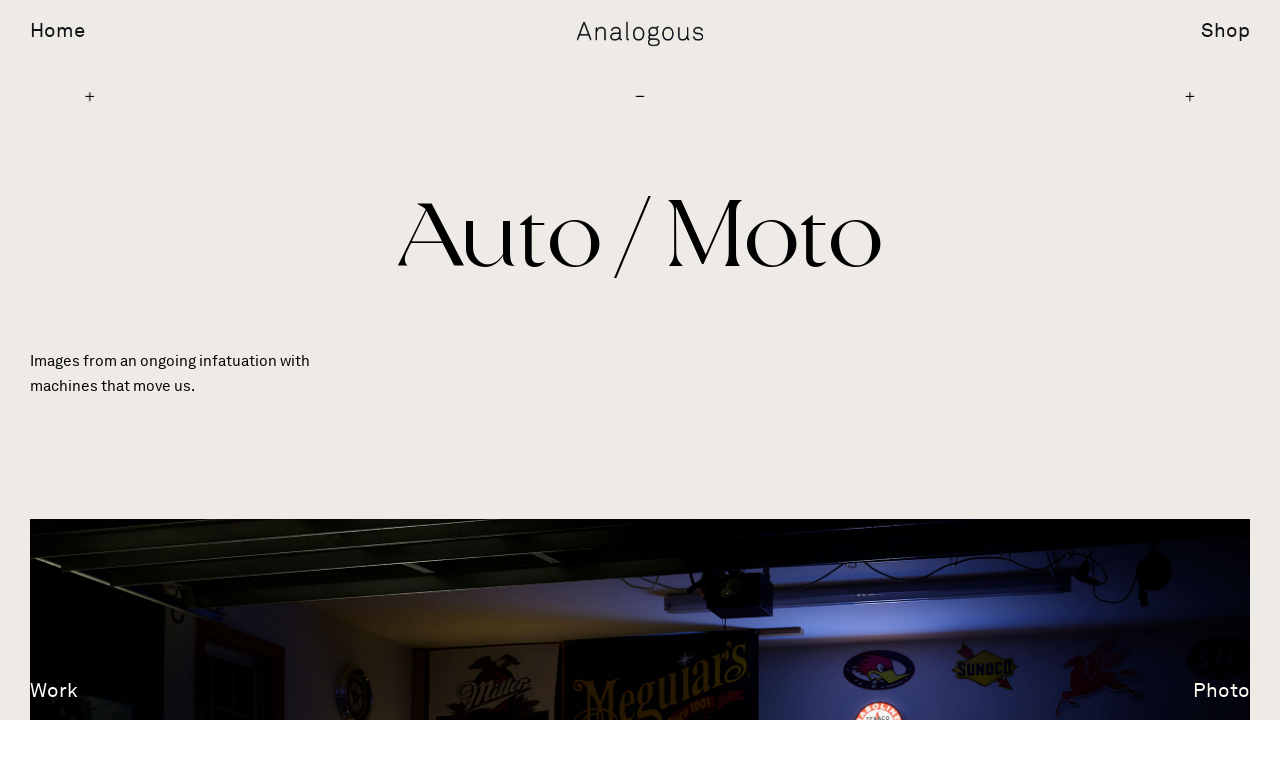

--- FILE ---
content_type: text/html; charset=UTF-8
request_url: http://ags.studio/work/auto_moto
body_size: 139122
content:
<!DOCTYPE html>
<html lang="en-US" data-semplice="6.2.4">
	<head>
		<meta charset="UTF-8" />
		<meta name="viewport" content="width=device-width, initial-scale=1">
		<meta name='robots' content='index, follow, max-image-preview:large, max-snippet:-1, max-video-preview:-1' />

	<!-- This site is optimized with the Yoast SEO plugin v23.0 - https://yoast.com/wordpress/plugins/seo/ -->
	<title>Automotive &amp; Motorcycle Photography | Analogous</title>
	<meta name="description" content="Images from an ongoing infatuation with machines that move us." />
	<link rel="canonical" href="http://ags.studio/work/auto_moto" />
	<meta property="og:locale" content="en_US" />
	<meta property="og:type" content="article" />
	<meta property="og:title" content="Automotive &amp; Motorcycle Photography" />
	<meta property="og:description" content="Images from an ongoing infatuation with machines that move us." />
	<meta property="og:url" content="http://ags.studio/work/auto_moto" />
	<meta property="og:site_name" content="Analogous" />
	<meta property="article:modified_time" content="2024-07-19T17:00:46+00:00" />
	<meta property="og:image" content="http://ags.studio/wp-content/uploads/2022/09/bullitt_mustang_GS_P0005475_fs_2500px.jpg" />
	<meta name="twitter:card" content="summary_large_image" />
	<meta name="twitter:title" content="Automotive &amp; Motorcycle Photography" />
	<meta name="twitter:description" content="Images from an ongoing infatuation with machines that move us." />
	<meta name="twitter:image" content="http://ags.studio/wp-content/uploads/2022/09/bullitt_mustang_GS_P0005475_fs_2500px.jpg" />
	<script type="application/ld+json" class="yoast-schema-graph">{"@context":"https://schema.org","@graph":[{"@type":"WebPage","@id":"http://ags.studio/work/auto_moto","url":"http://ags.studio/work/auto_moto","name":"Automotive & Motorcycle Photography | Analogous","isPartOf":{"@id":"http://ags.studio/#website"},"datePublished":"2022-09-16T04:19:43+00:00","dateModified":"2024-07-19T17:00:46+00:00","description":"Images from an ongoing infatuation with machines that move us.","breadcrumb":{"@id":"http://ags.studio/work/auto_moto#breadcrumb"},"inLanguage":"en-US","potentialAction":[{"@type":"ReadAction","target":["http://ags.studio/work/auto_moto"]}]},{"@type":"BreadcrumbList","@id":"http://ags.studio/work/auto_moto#breadcrumb","itemListElement":[{"@type":"ListItem","position":1,"name":"Home","item":"http://ags.studio/"},{"@type":"ListItem","position":2,"name":"Auto / Moto"}]},{"@type":"WebSite","@id":"http://ags.studio/#website","url":"http://ags.studio/","name":"Analogous","description":"Multi-disciplinary Markers | Design. Photography. Prototyping &amp; CNC Machining.","potentialAction":[{"@type":"SearchAction","target":{"@type":"EntryPoint","urlTemplate":"http://ags.studio/?s={search_term_string}"},"query-input":"required name=search_term_string"}],"inLanguage":"en-US"}]}</script>
	<!-- / Yoast SEO plugin. -->


<script type="text/javascript">
/* <![CDATA[ */
window._wpemojiSettings = {"baseUrl":"https:\/\/s.w.org\/images\/core\/emoji\/15.0.3\/72x72\/","ext":".png","svgUrl":"https:\/\/s.w.org\/images\/core\/emoji\/15.0.3\/svg\/","svgExt":".svg","source":{"concatemoji":"http:\/\/ags.studio\/wp-includes\/js\/wp-emoji-release.min.js?ver=6.5.7"}};
/*! This file is auto-generated */
!function(i,n){var o,s,e;function c(e){try{var t={supportTests:e,timestamp:(new Date).valueOf()};sessionStorage.setItem(o,JSON.stringify(t))}catch(e){}}function p(e,t,n){e.clearRect(0,0,e.canvas.width,e.canvas.height),e.fillText(t,0,0);var t=new Uint32Array(e.getImageData(0,0,e.canvas.width,e.canvas.height).data),r=(e.clearRect(0,0,e.canvas.width,e.canvas.height),e.fillText(n,0,0),new Uint32Array(e.getImageData(0,0,e.canvas.width,e.canvas.height).data));return t.every(function(e,t){return e===r[t]})}function u(e,t,n){switch(t){case"flag":return n(e,"\ud83c\udff3\ufe0f\u200d\u26a7\ufe0f","\ud83c\udff3\ufe0f\u200b\u26a7\ufe0f")?!1:!n(e,"\ud83c\uddfa\ud83c\uddf3","\ud83c\uddfa\u200b\ud83c\uddf3")&&!n(e,"\ud83c\udff4\udb40\udc67\udb40\udc62\udb40\udc65\udb40\udc6e\udb40\udc67\udb40\udc7f","\ud83c\udff4\u200b\udb40\udc67\u200b\udb40\udc62\u200b\udb40\udc65\u200b\udb40\udc6e\u200b\udb40\udc67\u200b\udb40\udc7f");case"emoji":return!n(e,"\ud83d\udc26\u200d\u2b1b","\ud83d\udc26\u200b\u2b1b")}return!1}function f(e,t,n){var r="undefined"!=typeof WorkerGlobalScope&&self instanceof WorkerGlobalScope?new OffscreenCanvas(300,150):i.createElement("canvas"),a=r.getContext("2d",{willReadFrequently:!0}),o=(a.textBaseline="top",a.font="600 32px Arial",{});return e.forEach(function(e){o[e]=t(a,e,n)}),o}function t(e){var t=i.createElement("script");t.src=e,t.defer=!0,i.head.appendChild(t)}"undefined"!=typeof Promise&&(o="wpEmojiSettingsSupports",s=["flag","emoji"],n.supports={everything:!0,everythingExceptFlag:!0},e=new Promise(function(e){i.addEventListener("DOMContentLoaded",e,{once:!0})}),new Promise(function(t){var n=function(){try{var e=JSON.parse(sessionStorage.getItem(o));if("object"==typeof e&&"number"==typeof e.timestamp&&(new Date).valueOf()<e.timestamp+604800&&"object"==typeof e.supportTests)return e.supportTests}catch(e){}return null}();if(!n){if("undefined"!=typeof Worker&&"undefined"!=typeof OffscreenCanvas&&"undefined"!=typeof URL&&URL.createObjectURL&&"undefined"!=typeof Blob)try{var e="postMessage("+f.toString()+"("+[JSON.stringify(s),u.toString(),p.toString()].join(",")+"));",r=new Blob([e],{type:"text/javascript"}),a=new Worker(URL.createObjectURL(r),{name:"wpTestEmojiSupports"});return void(a.onmessage=function(e){c(n=e.data),a.terminate(),t(n)})}catch(e){}c(n=f(s,u,p))}t(n)}).then(function(e){for(var t in e)n.supports[t]=e[t],n.supports.everything=n.supports.everything&&n.supports[t],"flag"!==t&&(n.supports.everythingExceptFlag=n.supports.everythingExceptFlag&&n.supports[t]);n.supports.everythingExceptFlag=n.supports.everythingExceptFlag&&!n.supports.flag,n.DOMReady=!1,n.readyCallback=function(){n.DOMReady=!0}}).then(function(){return e}).then(function(){var e;n.supports.everything||(n.readyCallback(),(e=n.source||{}).concatemoji?t(e.concatemoji):e.wpemoji&&e.twemoji&&(t(e.twemoji),t(e.wpemoji)))}))}((window,document),window._wpemojiSettings);
/* ]]> */
</script>
<style id='wp-emoji-styles-inline-css' type='text/css'>

	img.wp-smiley, img.emoji {
		display: inline !important;
		border: none !important;
		box-shadow: none !important;
		height: 1em !important;
		width: 1em !important;
		margin: 0 0.07em !important;
		vertical-align: -0.1em !important;
		background: none !important;
		padding: 0 !important;
	}
</style>
<link rel='stylesheet' id='wp-block-library-css' href='http://ags.studio/wp-includes/css/dist/block-library/style.min.css?ver=6.5.7' type='text/css' media='all' />
<style id='classic-theme-styles-inline-css' type='text/css'>
/*! This file is auto-generated */
.wp-block-button__link{color:#fff;background-color:#32373c;border-radius:9999px;box-shadow:none;text-decoration:none;padding:calc(.667em + 2px) calc(1.333em + 2px);font-size:1.125em}.wp-block-file__button{background:#32373c;color:#fff;text-decoration:none}
</style>
<style id='global-styles-inline-css' type='text/css'>
body{--wp--preset--color--black: #000000;--wp--preset--color--cyan-bluish-gray: #abb8c3;--wp--preset--color--white: #ffffff;--wp--preset--color--pale-pink: #f78da7;--wp--preset--color--vivid-red: #cf2e2e;--wp--preset--color--luminous-vivid-orange: #ff6900;--wp--preset--color--luminous-vivid-amber: #fcb900;--wp--preset--color--light-green-cyan: #7bdcb5;--wp--preset--color--vivid-green-cyan: #00d084;--wp--preset--color--pale-cyan-blue: #8ed1fc;--wp--preset--color--vivid-cyan-blue: #0693e3;--wp--preset--color--vivid-purple: #9b51e0;--wp--preset--gradient--vivid-cyan-blue-to-vivid-purple: linear-gradient(135deg,rgba(6,147,227,1) 0%,rgb(155,81,224) 100%);--wp--preset--gradient--light-green-cyan-to-vivid-green-cyan: linear-gradient(135deg,rgb(122,220,180) 0%,rgb(0,208,130) 100%);--wp--preset--gradient--luminous-vivid-amber-to-luminous-vivid-orange: linear-gradient(135deg,rgba(252,185,0,1) 0%,rgba(255,105,0,1) 100%);--wp--preset--gradient--luminous-vivid-orange-to-vivid-red: linear-gradient(135deg,rgba(255,105,0,1) 0%,rgb(207,46,46) 100%);--wp--preset--gradient--very-light-gray-to-cyan-bluish-gray: linear-gradient(135deg,rgb(238,238,238) 0%,rgb(169,184,195) 100%);--wp--preset--gradient--cool-to-warm-spectrum: linear-gradient(135deg,rgb(74,234,220) 0%,rgb(151,120,209) 20%,rgb(207,42,186) 40%,rgb(238,44,130) 60%,rgb(251,105,98) 80%,rgb(254,248,76) 100%);--wp--preset--gradient--blush-light-purple: linear-gradient(135deg,rgb(255,206,236) 0%,rgb(152,150,240) 100%);--wp--preset--gradient--blush-bordeaux: linear-gradient(135deg,rgb(254,205,165) 0%,rgb(254,45,45) 50%,rgb(107,0,62) 100%);--wp--preset--gradient--luminous-dusk: linear-gradient(135deg,rgb(255,203,112) 0%,rgb(199,81,192) 50%,rgb(65,88,208) 100%);--wp--preset--gradient--pale-ocean: linear-gradient(135deg,rgb(255,245,203) 0%,rgb(182,227,212) 50%,rgb(51,167,181) 100%);--wp--preset--gradient--electric-grass: linear-gradient(135deg,rgb(202,248,128) 0%,rgb(113,206,126) 100%);--wp--preset--gradient--midnight: linear-gradient(135deg,rgb(2,3,129) 0%,rgb(40,116,252) 100%);--wp--preset--font-size--small: 13px;--wp--preset--font-size--medium: 20px;--wp--preset--font-size--large: 36px;--wp--preset--font-size--x-large: 42px;--wp--preset--spacing--20: 0.44rem;--wp--preset--spacing--30: 0.67rem;--wp--preset--spacing--40: 1rem;--wp--preset--spacing--50: 1.5rem;--wp--preset--spacing--60: 2.25rem;--wp--preset--spacing--70: 3.38rem;--wp--preset--spacing--80: 5.06rem;--wp--preset--shadow--natural: 6px 6px 9px rgba(0, 0, 0, 0.2);--wp--preset--shadow--deep: 12px 12px 50px rgba(0, 0, 0, 0.4);--wp--preset--shadow--sharp: 6px 6px 0px rgba(0, 0, 0, 0.2);--wp--preset--shadow--outlined: 6px 6px 0px -3px rgba(255, 255, 255, 1), 6px 6px rgba(0, 0, 0, 1);--wp--preset--shadow--crisp: 6px 6px 0px rgba(0, 0, 0, 1);}:where(.is-layout-flex){gap: 0.5em;}:where(.is-layout-grid){gap: 0.5em;}body .is-layout-flex{display: flex;}body .is-layout-flex{flex-wrap: wrap;align-items: center;}body .is-layout-flex > *{margin: 0;}body .is-layout-grid{display: grid;}body .is-layout-grid > *{margin: 0;}:where(.wp-block-columns.is-layout-flex){gap: 2em;}:where(.wp-block-columns.is-layout-grid){gap: 2em;}:where(.wp-block-post-template.is-layout-flex){gap: 1.25em;}:where(.wp-block-post-template.is-layout-grid){gap: 1.25em;}.has-black-color{color: var(--wp--preset--color--black) !important;}.has-cyan-bluish-gray-color{color: var(--wp--preset--color--cyan-bluish-gray) !important;}.has-white-color{color: var(--wp--preset--color--white) !important;}.has-pale-pink-color{color: var(--wp--preset--color--pale-pink) !important;}.has-vivid-red-color{color: var(--wp--preset--color--vivid-red) !important;}.has-luminous-vivid-orange-color{color: var(--wp--preset--color--luminous-vivid-orange) !important;}.has-luminous-vivid-amber-color{color: var(--wp--preset--color--luminous-vivid-amber) !important;}.has-light-green-cyan-color{color: var(--wp--preset--color--light-green-cyan) !important;}.has-vivid-green-cyan-color{color: var(--wp--preset--color--vivid-green-cyan) !important;}.has-pale-cyan-blue-color{color: var(--wp--preset--color--pale-cyan-blue) !important;}.has-vivid-cyan-blue-color{color: var(--wp--preset--color--vivid-cyan-blue) !important;}.has-vivid-purple-color{color: var(--wp--preset--color--vivid-purple) !important;}.has-black-background-color{background-color: var(--wp--preset--color--black) !important;}.has-cyan-bluish-gray-background-color{background-color: var(--wp--preset--color--cyan-bluish-gray) !important;}.has-white-background-color{background-color: var(--wp--preset--color--white) !important;}.has-pale-pink-background-color{background-color: var(--wp--preset--color--pale-pink) !important;}.has-vivid-red-background-color{background-color: var(--wp--preset--color--vivid-red) !important;}.has-luminous-vivid-orange-background-color{background-color: var(--wp--preset--color--luminous-vivid-orange) !important;}.has-luminous-vivid-amber-background-color{background-color: var(--wp--preset--color--luminous-vivid-amber) !important;}.has-light-green-cyan-background-color{background-color: var(--wp--preset--color--light-green-cyan) !important;}.has-vivid-green-cyan-background-color{background-color: var(--wp--preset--color--vivid-green-cyan) !important;}.has-pale-cyan-blue-background-color{background-color: var(--wp--preset--color--pale-cyan-blue) !important;}.has-vivid-cyan-blue-background-color{background-color: var(--wp--preset--color--vivid-cyan-blue) !important;}.has-vivid-purple-background-color{background-color: var(--wp--preset--color--vivid-purple) !important;}.has-black-border-color{border-color: var(--wp--preset--color--black) !important;}.has-cyan-bluish-gray-border-color{border-color: var(--wp--preset--color--cyan-bluish-gray) !important;}.has-white-border-color{border-color: var(--wp--preset--color--white) !important;}.has-pale-pink-border-color{border-color: var(--wp--preset--color--pale-pink) !important;}.has-vivid-red-border-color{border-color: var(--wp--preset--color--vivid-red) !important;}.has-luminous-vivid-orange-border-color{border-color: var(--wp--preset--color--luminous-vivid-orange) !important;}.has-luminous-vivid-amber-border-color{border-color: var(--wp--preset--color--luminous-vivid-amber) !important;}.has-light-green-cyan-border-color{border-color: var(--wp--preset--color--light-green-cyan) !important;}.has-vivid-green-cyan-border-color{border-color: var(--wp--preset--color--vivid-green-cyan) !important;}.has-pale-cyan-blue-border-color{border-color: var(--wp--preset--color--pale-cyan-blue) !important;}.has-vivid-cyan-blue-border-color{border-color: var(--wp--preset--color--vivid-cyan-blue) !important;}.has-vivid-purple-border-color{border-color: var(--wp--preset--color--vivid-purple) !important;}.has-vivid-cyan-blue-to-vivid-purple-gradient-background{background: var(--wp--preset--gradient--vivid-cyan-blue-to-vivid-purple) !important;}.has-light-green-cyan-to-vivid-green-cyan-gradient-background{background: var(--wp--preset--gradient--light-green-cyan-to-vivid-green-cyan) !important;}.has-luminous-vivid-amber-to-luminous-vivid-orange-gradient-background{background: var(--wp--preset--gradient--luminous-vivid-amber-to-luminous-vivid-orange) !important;}.has-luminous-vivid-orange-to-vivid-red-gradient-background{background: var(--wp--preset--gradient--luminous-vivid-orange-to-vivid-red) !important;}.has-very-light-gray-to-cyan-bluish-gray-gradient-background{background: var(--wp--preset--gradient--very-light-gray-to-cyan-bluish-gray) !important;}.has-cool-to-warm-spectrum-gradient-background{background: var(--wp--preset--gradient--cool-to-warm-spectrum) !important;}.has-blush-light-purple-gradient-background{background: var(--wp--preset--gradient--blush-light-purple) !important;}.has-blush-bordeaux-gradient-background{background: var(--wp--preset--gradient--blush-bordeaux) !important;}.has-luminous-dusk-gradient-background{background: var(--wp--preset--gradient--luminous-dusk) !important;}.has-pale-ocean-gradient-background{background: var(--wp--preset--gradient--pale-ocean) !important;}.has-electric-grass-gradient-background{background: var(--wp--preset--gradient--electric-grass) !important;}.has-midnight-gradient-background{background: var(--wp--preset--gradient--midnight) !important;}.has-small-font-size{font-size: var(--wp--preset--font-size--small) !important;}.has-medium-font-size{font-size: var(--wp--preset--font-size--medium) !important;}.has-large-font-size{font-size: var(--wp--preset--font-size--large) !important;}.has-x-large-font-size{font-size: var(--wp--preset--font-size--x-large) !important;}
.wp-block-navigation a:where(:not(.wp-element-button)){color: inherit;}
:where(.wp-block-post-template.is-layout-flex){gap: 1.25em;}:where(.wp-block-post-template.is-layout-grid){gap: 1.25em;}
:where(.wp-block-columns.is-layout-flex){gap: 2em;}:where(.wp-block-columns.is-layout-grid){gap: 2em;}
.wp-block-pullquote{font-size: 1.5em;line-height: 1.6;}
</style>
<link rel='stylesheet' id='semplice-stylesheet-css' href='http://ags.studio/wp-content/themes/semplice6/style.css?ver=6.2.4' type='text/css' media='all' />
<link rel='stylesheet' id='semplice-frontend-stylesheet-css' href='http://ags.studio/wp-content/themes/semplice6/assets/css/frontend.min.css?ver=6.2.4' type='text/css' media='all' />
<link rel='stylesheet' id='mediaelement-css' href='http://ags.studio/wp-includes/js/mediaelement/mediaelementplayer-legacy.min.css?ver=4.2.17' type='text/css' media='all' />
<script type="text/javascript" src="http://ags.studio/wp-includes/js/jquery/jquery.min.js?ver=3.7.1" id="jquery-core-js"></script>
<script type="text/javascript" src="http://ags.studio/wp-includes/js/jquery/jquery-migrate.min.js?ver=3.4.1" id="jquery-migrate-js"></script>
<link rel="https://api.w.org/" href="http://ags.studio/wp-json/" /><link rel="EditURI" type="application/rsd+xml" title="RSD" href="http://ags.studio/xmlrpc.php?rsd" />
<meta name="generator" content="WordPress 6.5.7" />
<link rel='shortlink' href='http://ags.studio/?p=1087' />
<link rel="alternate" type="application/json+oembed" href="http://ags.studio/wp-json/oembed/1.0/embed?url=http%3A%2F%2Fags.studio%2Fwork%2Fauto_moto" />
<link rel="alternate" type="text/xml+oembed" href="http://ags.studio/wp-json/oembed/1.0/embed?url=http%3A%2F%2Fags.studio%2Fwork%2Fauto_moto&#038;format=xml" />
<link href='https://fonts.googleapis.com/css2?family=IBM+Plex+Sans:ital,wght@0,300;0,400;0,600;1,300;1,400;1,600&display=swap' rel='stylesheet'><style type="text/css" id="semplice-webfonts-selfhosted">@font-face {font-family: 'Canela-Light-Web';src: url('http://ags.studio/wp-content/uploads/2020/10/Canela-Light-Web.woff2') format('woff2');src: url('http://ags.studio/wp-content/uploads/2020/10/Canela-Light-Web.woff') format('woff');}@font-face {font-family: 'Canela-LightItalic-Web';src: url('http://ags.studio/wp-content/uploads/2020/10/Canela-LightItalic-Web.woff2') format('woff2');src: url('http://ags.studio/wp-content/uploads/2020/10/Canela-LightItalic-Web.woff') format('woff');}@font-face {font-family: 'Canela-Medium-Web';src: url('http://ags.studio/wp-content/uploads/2020/10/Canela-Medium-Web.woff') format('woff');}@font-face {font-family: 'GrandSlang-Roman';src: url('http://ags.studio/wp-content/uploads/2020/10/GrandSlang-Roman.woff2') format('woff2');src: url('http://ags.studio/wp-content/uploads/2020/10/GrandSlang-Roman.woff') format('woff');}@font-face {font-family: 'GrandSlang-Italic';src: url('http://ags.studio/wp-content/uploads/2020/10/GrandSlang-Italic.woff2') format('woff2');src: url('http://ags.studio/wp-content/uploads/2020/10/GrandSlang-Italic.woff') format('woff');}@font-face {font-family: 'AkkuratLLSub-Bold';src: url('http://ags.studio/wp-content/uploads/2022/08/AkkuratLLSub-Bold.woff2') format('woff2');}@font-face {font-family: 'AkkuratLLWeb-Regular';src: url('http://ags.studio/wp-content/uploads/2022/08/AkkuratLLWeb-Regular.woff2') format('woff2');}@font-face {font-family: 'AkkuratLLSub-Italic';src: url('http://ags.studio/wp-content/uploads/2022/08/AkkuratLLSub-Italic.woff2') format('woff2');}@font-face {font-family: 'AkkuratLLSub-Regular';src: url('http://ags.studio/wp-content/uploads/2022/08/AkkuratLLSub-Regular.woff2') format('woff2');}@font-face {font-family: 'AkkuratLLWeb-Bold';src: url('http://ags.studio/wp-content/uploads/2022/08/AkkuratLLWeb-Bold.woff2') format('woff2');}@font-face {font-family: 'AkkuratLLWeb-Italic';src: url('http://ags.studio/wp-content/uploads/2022/08/AkkuratLLWeb-Italic.woff2') format('woff2');}</style><style type="text/css" id="semplice-webfonts-css">.font_3jtg4e5bn, [data-font="font_3jtg4e5bn"], [data-font="font_3jtg4e5bn"] li a, #content-holder h1, #content-holder h2 {font-family: "Canela-Light-Web", sans-serif;font-weight: 400;font-variation-settings: normal;font-style: normal;}.font_yrcfni4t9, [data-font="font_yrcfni4t9"], [data-font="font_yrcfni4t9"] li a {font-family: "Canela-LightItalic-Web", sans-serif;font-weight: 400;font-variation-settings: normal;font-style: italic;}.font_awyenfqwq, [data-font="font_awyenfqwq"], [data-font="font_awyenfqwq"] li a {font-family: "GrandSlang-Roman", sans-serif;font-weight: 400;font-variation-settings: normal;font-style: normal;}.font_y7mjobjjp, [data-font="font_y7mjobjjp"], [data-font="font_y7mjobjjp"] li a {font-family: "GrandSlang-Italic", sans-serif;font-weight: 400;font-variation-settings: normal;font-style: normal;}.font_hhmsn6qih, [data-font="font_hhmsn6qih"], [data-font="font_hhmsn6qih"] li a {font-family: "AkkuratLLSub-Bold", sans-serif;font-weight: 400;font-variation-settings: normal;font-style: normal;}.font_1k0bp5jum, [data-font="font_1k0bp5jum"], [data-font="font_1k0bp5jum"] li a, #content-holder p, #content-holder li {font-family: "AkkuratLLWeb-Regular", sans-serif;font-weight: 400;font-variation-settings: normal;font-style: normal;}.font_nbwu01s9g, [data-font="font_nbwu01s9g"], [data-font="font_nbwu01s9g"] li a {font-family: "AkkuratLLSub-Italic", sans-serif;font-weight: 400;font-variation-settings: normal;font-style: normal;}.font_56kf32dt2, [data-font="font_56kf32dt2"], [data-font="font_56kf32dt2"] li a {font-family: "AkkuratLLSub-Regular", sans-serif;font-weight: 400;font-variation-settings: normal;font-style: normal;}.font_vtka9lu7v, [data-font="font_vtka9lu7v"], [data-font="font_vtka9lu7v"] li a, #content-holder h3 {font-family: "AkkuratLLWeb-Bold", sans-serif;font-weight: 400;font-variation-settings: normal;font-style: normal;}.font_m91mqlcb3, [data-font="font_m91mqlcb3"], [data-font="font_m91mqlcb3"] li a {font-family: "AkkuratLLWeb-Italic", sans-serif;font-weight: 400;font-variation-settings: normal;font-style: normal;}</style>
		<style type="text/css" id="semplice-custom-css">
			
				@media screen and (min-width: 1170px) {
					.container-fluid, .container, .admin-container {
						padding: 0 1.66667rem 0 1.66667rem;
					}
				}
			.container {
			max-width: 1360px;
		}@media screen and (max-width: 1169px) { .row {
			margin-left: -10px;
			margin-right: -10px;
		}.column, .grid-column, .single-post-column {
			padding-left: 10px;
			padding-right: 10px;
		}}@media screen and (min-width: 1170px) { .row {
			margin-left: -10px;
			margin-right: -10px;
		}.column, .grid-column, .single-post-column {
			padding-left: 10px;
			padding-right: 10px;
		}}
			
		@font-face {
			font-family: "Inter";
			font-style:  normal;
			font-weight: 100 900;
			font-display: swap;
			src: url("http://ags.studio/wp-content/themes/semplice6/assets/fonts/inter.woff2") format("woff2");
		}
	
			#content-holder h1 { font-size: 5rem;line-height: 5.555555555555555rem;letter-spacing: 0rem;}#content-holder h2 { font-size: 2.3333333333333335rem;line-height: 2.3333333333333335rem;letter-spacing: 0rem;}#content-holder h3 { font-size: 0.8333333333333334rem;line-height: 1.3888888888888888rem;letter-spacing: 0.005555555555555556rem;}#content-holder p, #content-holder li { font-size: 0.8333333333333334rem;line-height: 1.6666666666667;letter-spacing: 0rem;}#content-holder .is-content p { margin-bottom: 1.6666666666667rem; }#customize #custom_5x26b2ibd p, #content-holder .custom_5x26b2ibd, #content-holder .blogposts .blogposts-column .blogposts-content p.is-style-custom_5x26b2ibd, #content-holder .posts .post .post-content p.is-style-custom_5x26b2ibd { background-color:transparent;color:#000000;text-transform:none;font-family: "Open Sans", Arial, sans-serif;font-weight: 400;font-variation-settings: normal;font-style: normal;font-size:1rem;line-height:1.6667rem;letter-spacing:0rem;padding:0rem;text-decoration:none;text-decoration-color:#000000;-webkit-text-stroke: 0rem #000000;border-color:#000000;border-width:0rem;border-style:solid; }@media screen and (min-width: 992px) and (max-width: 1169.98px) { }@media screen and (min-width: 768px) and (max-width: 991.98px) { }@media screen and (min-width: 544px) and (max-width: 767.98px) { }@media screen and (max-width: 543.98px) { }
			.non-sticky-nav { transition: none !important; }
			
		.project-panel {
			background: #f5f5f5;
			padding: 2.5rem 0rem;
		}
		[data-pp-gutter="no"] .project-panel .pp-thumbs,
		.project-panel .pp-thumbs {
			margin-bottom: -1.666666666666667rem;
		}
		#content-holder .panel-label, .projectnav-preview .panel-label {
			color: #000000;
			font-size: 1.777777777777778rem;
			text-transform: none;
			padding-left: 0rem;
			padding-bottom: 1.666666666666667rem;
			text-align: left;
			line-height: 1;
		}
		.project-panel .pp-title {
			padding: 0.5555555555555556rem 0rem 1.666666666666667rem 0rem;
		}
		.project-panel .pp-title a {
			color: #000000; 
			font-size: 0.7222222222222222rem; 
			text-transform: none;
		} 
		.project-panel .pp-title span {
			color: #999999;
			font-size: 0.7222222222222222rem;
			text-transform: none;
		}
		.semplice-next-prev {
			background: #ffffff;
			padding: 0rem 0rem 1.6666666666666667rem 0rem;
		}
		.semplice-next-prev .np-inner {
			height: 17.77777777777778rem;
		}
		.semplice-next-prev .np-inner .np-link .np-prefix,
		.semplice-next-prev .np-inner .np-link .np-label {
			color: #000000;
			font-size: 2.3333333333333335rem;
			text-transform: none;
			letter-spacing: 0rem;
		}
		.semplice-next-prev .np-inner .np-link .np-text-above {
			padding-bottom: 0.5555555555555556rem;
		}
		.semplice-next-prev .np-inner .np-link .np-label-above {
			color: #000000;
			font-size: 0.8333333333333334rem;
			text-transform: none;
			letter-spacing: 0.027777777777777776rem;
		}
		.semplice-next-prev .np-inner .np-link .np-text {
			padding: 0rem 0rem;
		}
		.semplice-next .np-text {
			margin-right: -0rem;
		}
		.semplice-next-prev .nextprev-seperator {
			width: 1px;
			margin: 5.555555555555555rem -0px;
			background: #000000;
		}
	@media screen and (min-width: 544px) and (max-width: 767.98px) { .semplice-next-prev .np-inner .np-link .np-prefix, .semplice-next-prev .np-inner .np-link .np-label { font-size: 1.8888888888888888rem; } }@media screen and (max-width: 543.98px) { .semplice-next-prev .np-inner .np-link .np-prefix, .semplice-next-prev .np-inner .np-link .np-label { font-size: 1.2222222222222223rem; } }
			.np-link:hover {
				background: #ffffff;
			}
			.np-link:hover .np-text .np-label,
			.np-link:hover .np-text .np-prefix {
				color: #ff0d2a !important;
			}
			.np-link:hover .np-label-above {
				color: #000000 !important;
			}
		
						.np-inner:hover .np-link { opacity: 0.4; }
						.np-inner .np-link:hover .np-bg { transform: scale(1.15); }
					
			a { color: #eeebe6; }a:hover { color: #ff0d2a; }#content-holder .mejs-container { background: transparent !important; }

.semplice-navbar {mix-blend-mode: exclusion !important;}

.underline-links a {position: relative; display: inline-block;}

.underline-links a::before {
    content: '';
    position: absolute;
    z-index: 0;
    left: 0;
    right: 100%;
    bottom: 0;
    background: #ff0d2a;
    height: 1.5px;
    -webkit-transition-property: right;
    transition-property: right;
    -webkit-transition-duration: 0.2s;
    transition-duration: 0.2s;
    -webkit-transition-timing-function: ease-out;
    transition-timing-function: ease-out;
}

.underline-links a:hover:before {right: 0 !important;}

.underline {
  line-height: 0.85;
  height: 2px;
  text-decoration: underline;
  -webkit-text-decoration-color: #ff0d2a;
  text-decoration-color: #ff0d2a;
  -webkit-text-decoration-style: wavy;
  text-decoration-style: wavy;
}#nprogress .bar { background: #ff0d2a; }.back-to-top a svg { fill: #000000; }.pswp__bg { background: #0c0c0c; }.pswp__top-bar, .pswp__button--arrow--left:before, .pswp__button--arrow--right:before { background-color: rgba(12, 12, 12, .15) !important; }
							.pswp__counter {
								color: #ff0d2a;
							}
							.pswp--svg .pswp__button,
						    .pswp--svg .pswp__button--arrow--left:before,
							.pswp--svg .pswp__button--arrow--right:before {
								background-image: url("data:image/svg+xml;utf8,<svg xmlns='http://www.w3.org/2000/svg' width='1100' height='367' viewBox='0 0 1100 367'><path fill='%23ff0d2a' d='M60.08,308a2.094,2.094,0,0,1-1.48-3.575l62.806-62.821a2.093,2.093,0,0,1,2.96,2.961L61.56,307.388A2.085,2.085,0,0,1,60.08,308Zm62.806,0a2.087,2.087,0,0,1-1.48-.613L58.6,244.566a2.093,2.093,0,0,1,2.96-2.961l62.806,62.821A2.094,2.094,0,0,1,122.886,308Z'/><path fill='%23ff0d2a' d='M701.3,243.326H623.655l24.34-24.1c1.416-1.466,2.366-3.794.891-5.2-1.436-1.367-2.7-1.364-4.134.008L614.081,243.4a3.655,3.655,0,0,0,0,5.195l0,0.005,30.669,29.369c1.472,1.41,2.815,1.369,4.235-.093,1.381-1.421.385-3.672-.991-5.1l-24.339-24.107H701.3c2.041,0,2.7-.644,2.7-2.671S703.345,243.326,701.3,243.326Z'/><path fill='%23ff0d2a' d='M398.7,243.326h77.649l-24.34-24.1c-1.416-1.466-2.366-3.794-.891-5.2,1.436-1.367,2.7-1.364,4.134.008L485.919,243.4a3.655,3.655,0,0,1,0,5.195l0,0.005L455.25,277.967c-1.472,1.41-2.815,1.369-4.235-.093-1.381-1.421-.385-3.672.991-5.1l24.339-24.107H398.7c-2.041,0-2.7-.644-2.7-2.671S396.655,243.326,398.7,243.326Z'/><path fill='%23ff0d2a' d='M59.152,126a2.157,2.157,0,0,1-1.525-3.682l25.88-25.878a2.156,2.156,0,0,1,3.05,3.05L60.677,125.37A2.15,2.15,0,0,1,59.152,126Zm64.7-45.288a2.157,2.157,0,0,1-2.157-2.156V61.305H104.442a2.157,2.157,0,1,1,0-4.313h19.41a2.157,2.157,0,0,1,2.156,2.157V78.558A2.157,2.157,0,0,1,123.852,80.714ZM78.562,126H59.152A2.157,2.157,0,0,1,57,123.845V104.436a2.157,2.157,0,0,1,4.313,0v17.253H78.562A2.157,2.157,0,1,1,78.562,126Zm19.41-38.818A2.157,2.157,0,0,1,96.447,83.5l25.88-25.879a2.156,2.156,0,0,1,3.049,3.05L99.5,86.552A2.149,2.149,0,0,1,97.972,87.184Z'/><path fill='%23ff0d2a' d='M635.621,115.347A30.674,30.674,0,1,1,666.3,84.663h0A30.7,30.7,0,0,1,635.621,115.347Zm0.03-56.659a25.981,25.981,0,1,0,25.964,25.975h0A26,26,0,0,0,635.651,58.688Zm13.861,28.125H621.4a2.344,2.344,0,0,1,0-4.687h28.111A2.344,2.344,0,0,1,649.512,86.813ZM677.623,129a2.329,2.329,0,0,1-1.656-.687l-21.956-21.968a2.343,2.343,0,0,1,3.313-3.314L679.279,125A2.344,2.344,0,0,1,677.623,129Z'/><path fill='%23ff0d2a' d='M452.62,115.347A30.674,30.674,0,0,1,452.649,54h0A30.7,30.7,0,0,1,483.3,84.663h0A30.7,30.7,0,0,1,452.62,115.347Zm0.03-56.659a25.98,25.98,0,1,0,25.966,25.975h0a26,26,0,0,0-25.963-25.975h0Zm13.862,28.125H438.4a2.344,2.344,0,0,1,0-4.687h28.111A2.344,2.344,0,0,1,466.512,86.813Zm-14.055,14.063a2.344,2.344,0,0,1-2.343-2.344V70.406a2.343,2.343,0,1,1,4.685,0V98.531A2.343,2.343,0,0,1,452.457,100.875ZM494.624,129a2.335,2.335,0,0,1-1.657-.687l-21.956-21.968a2.343,2.343,0,0,1,3.313-3.314L496.28,125A2.344,2.344,0,0,1,494.624,129Z'/><path fill='%23ff0d2a' d='M280.972,87.184a2.157,2.157,0,0,1-1.525-3.681l25.88-25.879a2.156,2.156,0,0,1,3.049,3.05L282.5,86.552A2.149,2.149,0,0,1,280.972,87.184Zm-12.939,32.348a2.157,2.157,0,0,1-2.157-2.156V100.123H248.623a2.156,2.156,0,0,1,0-4.313h19.41a2.157,2.157,0,0,1,2.156,2.157v19.409A2.156,2.156,0,0,1,268.033,119.532Zm32.349-32.348h-19.41a2.157,2.157,0,0,1-2.156-2.157V65.618a2.156,2.156,0,1,1,4.313,0V82.871h17.253A2.157,2.157,0,0,1,300.382,87.184ZM242.153,126a2.157,2.157,0,0,1-1.524-3.681l25.879-25.879a2.156,2.156,0,1,1,3.049,3.05L243.678,125.37A2.146,2.146,0,0,1,242.153,126Z'/></svg>");
							}
						
			
			
			#content-holder .thumb .thumb-inner .thumb-hover {background-color: rgba(0, 0, 0, 0.5);background-size: auto;background-position: 0% 0%;background-repeat: no-repeat;}#content-holder .thumb .thumb-hover-meta { padding: 2.22rem; }#content-holder .thumb .thumb-hover-meta .title { color: #ffffff; font-size: 1.33rem; text-transform: none; }#content-holder .thumb .thumb-hover-meta .category { color: #999999; font-size: 1rem; text-transform: none; }#content-holder .thumb video { opacity: 1; }
			
		</style>
	
		<style type="text/css" id="1087-post-css">
			#content-1087 #section_a547a6cb3 {padding-top: 0rem;padding-right: 0rem;padding-bottom: 0rem;padding-left: 0rem;}#content-1087 #content_d7e9f8122 {padding-top: 0.8333333333333334rem;padding-right: 1.6666666666666667rem;padding-bottom: 0.8333333333333334rem;padding-left: 1.6666666666666667rem;}#content-1087 #content_d7e9f8122 .is-content {}@media screen and (max-width: 543.98px) { #content-1087 #content_d7e9f8122 {padding-right: 0.5555555555555556rem;padding-left: 0.5555555555555556rem;}#content-1087 #content_d7e9f8122 .is-content {}}#content-1087 #section_4ddbddca6 {padding-top: 1.6666666666666667rem;padding-right: 1.6666666666666667rem;padding-bottom: 1.6666666666666667rem;padding-left: 1.6666666666666667rem;}@media screen and (min-width: 544px) and (max-width: 767.98px) { #content-1087 #section_4ddbddca6 {padding-top: 0.5555555555555556rem;padding-bottom: 0.5555555555555556rem;padding-left: 1.6666666666666667rem;}}@media screen and (max-width: 543.98px) { #content-1087 #section_4ddbddca6 {padding-top: 0.5555555555555556rem;padding-bottom: 0.5555555555555556rem;padding-left: 1.6666666666666667rem;}}#content-1087 #column_237b18d3d {padding-top: 0rem;padding-bottom: 0rem;}#content-1087 #content_b9b70639b {padding-top: 1.6666666666666667rem;padding-bottom: 1.6666666666666667rem;}#content-1087 #content_b9b70639b .is-content {}#content-1087 #section_f60c93c0f {padding-top: 0rem;padding-bottom: 1.6666666666666667rem;background-color: transparent;}@media screen and (min-width: 544px) and (max-width: 767.98px) { #content-1087 #section_f60c93c0f {padding-bottom: 0rem;}}@media screen and (max-width: 543.98px) { #content-1087 #section_f60c93c0f {padding-bottom: 0rem;}}#content-1087 #content_6ce594a28 {padding-top: 0rem;padding-right: 50%;padding-bottom: 3.3333333333333335rem;padding-left: 0rem;margin-left: 0rem;}#content-1087 #content_6ce594a28 .is-content {}@media screen and (min-width: 992px) and (max-width: 1169.98px) { #content-1087 #content_6ce594a28 {padding-right: 35%;}#content-1087 #content_6ce594a28 .is-content {}}@media screen and (min-width: 544px) and (max-width: 767.98px) { #content-1087 #content_6ce594a28 {padding-right: 50%;padding-bottom: 1.6666666666666667rem;}#content-1087 #content_6ce594a28 .is-content {}}@media screen and (max-width: 543.98px) { #content-1087 #content_6ce594a28 {padding-bottom: 1.6666666666666667rem;}#content-1087 #content_6ce594a28 .is-content {}}#content-1087 #section_e3c252b95 {padding-top: 0rem;padding-bottom: 0rem;border-width: 1.6666666666666667rem;border-color: transparent;}
				#masonry-content_55b280e08{ margin: auto -30px !important; } .masonry-content_55b280e08-item { margin: 0px; padding-left: 30px; padding-right: 30px; padding-bottom: 60px; }@media screen and (min-width: 992px) and (max-width: 1169.98px) {}@media screen and (min-width: 768px) and (max-width: 991.98px) {#masonry-content_55b280e08{ margin: auto -30px !important; }.masonry-content_55b280e08-item {padding-left: 30px; padding-right: 30px;padding-bottom:  60px;}}@media screen and (min-width: 544px) and (max-width: 767.98px) {#masonry-content_55b280e08{ margin: auto -15px !important; }.masonry-content_55b280e08-item {padding-left: 15px; padding-right: 15px;padding-bottom:  30px;}.masonry-content_55b280e08-item { width: calc(100% / 12 * 12) !important; max-width: calc(100% / 12 * 12) !important; }}@media screen and (max-width: 543.98px) {#masonry-content_55b280e08{ margin: auto -15px !important; }.masonry-content_55b280e08-item {padding-left: 15px; padding-right: 15px;padding-bottom:  30px;}.masonry-content_55b280e08-item { width: calc(100% / 12 * 12) !important; max-width: calc(100% / 12 * 12) !important; }}
				#content-1087 #content_55b280e08 .thumb .post-title { 
					padding: 1.6666666666666667rem 0 0 0;
				}
				#content_55b280e08 .thumb .post-title {
					color: #ffffff;
					font-size: 0.8333333333333334rem;
					text-transform: none;
					text-align: left;
				}
				#content_55b280e08 .thumb .post-caption {
					color: #000000;
					font-size: 14px;
					text-transform: none;
					padding-top: 0.4444444444444444rem;
					text-align: left;
					text-align: left;
					line-height: 100% !important;
				}
			#content-1087 #content_55b280e08 {padding-bottom: 0rem;margin-bottom: 0rem;padding-left: 0rem;}#content-1087 #content_55b280e08 .is-content {}@media screen and (min-width: 768px) and (max-width: 991.98px) { #content-1087 #content_55b280e08 {padding-right: 0rem;margin-bottom: 0rem;}#content-1087 #content_55b280e08 .is-content {}}@media screen and (min-width: 544px) and (max-width: 767.98px) { #content-1087 #content_55b280e08 {margin-bottom: 0rem;}#content-1087 #content_55b280e08 .is-content {}}
				#masonry-content_aa4ecf8c7{ margin: auto -30px !important; } .masonry-content_aa4ecf8c7-item { margin: 0px; padding-left: 30px; padding-right: 30px; padding-bottom: 60px; }@media screen and (min-width: 992px) and (max-width: 1169.98px) {}@media screen and (min-width: 768px) and (max-width: 991.98px) {#masonry-content_aa4ecf8c7{ margin: auto -30px !important; }.masonry-content_aa4ecf8c7-item {padding-left: 30px; padding-right: 30px;padding-bottom:  60px;}}@media screen and (min-width: 544px) and (max-width: 767.98px) {#masonry-content_aa4ecf8c7{ margin: auto -15px !important; }.masonry-content_aa4ecf8c7-item {padding-left: 15px; padding-right: 15px;padding-bottom:  30px;}.masonry-content_aa4ecf8c7-item { width: calc(100% / 12 * 12) !important; max-width: calc(100% / 12 * 12) !important; }}@media screen and (max-width: 543.98px) {#masonry-content_aa4ecf8c7{ margin: auto -15px !important; }.masonry-content_aa4ecf8c7-item {padding-left: 15px; padding-right: 15px;padding-bottom:  30px;}.masonry-content_aa4ecf8c7-item { width: calc(100% / 12 * 12) !important; max-width: calc(100% / 12 * 12) !important; }}
				#content-1087 #content_aa4ecf8c7 .thumb .post-title { 
					padding: 1.6666666666666667rem 0 0 0;
				}
				#content_aa4ecf8c7 .thumb .post-title {
					color: #ffffff;
					font-size: 0.8333333333333334rem;
					text-transform: none;
					text-align: left;
				}
				#content_aa4ecf8c7 .thumb .post-caption {
					color: #000000;
					font-size: 14px;
					text-transform: none;
					padding-top: 0.4444444444444444rem;
					text-align: left;
					text-align: left;
					line-height: 100% !important;
				}
			#content-1087 #content_aa4ecf8c7 {padding-bottom: 0rem;margin-bottom: -3.3333333333333335rem;}#content-1087 #content_aa4ecf8c7 .is-content {}@media screen and (min-width: 768px) and (max-width: 991.98px) { #content-1087 #content_aa4ecf8c7 {padding-right: 0rem;}#content-1087 #content_aa4ecf8c7 .is-content {}}@media screen and (min-width: 544px) and (max-width: 767.98px) { #content-1087 #content_aa4ecf8c7 {margin-bottom: -3.3333333333333335rem;}#content-1087 #content_aa4ecf8c7 .is-content {}}#content-1087 #section_gvekpijd4 {padding-top: 0rem;padding-right: 0%;padding-bottom: 0rem;padding-left: 0%;border-width: 1.6666666666666667rem;border-color: transparent;background-color: transparent;}@media screen and (min-width: 992px) and (max-width: 1169.98px) { #content-1087 #section_gvekpijd4 {padding-right: 0%;padding-left: 0%;}}@media screen and (min-width: 768px) and (max-width: 991.98px) { #content-1087 #section_gvekpijd4 {padding-right: 0%;padding-bottom: 0rem;padding-left: 0%;}}@media screen and (min-width: 544px) and (max-width: 767.98px) { #content-1087 #section_gvekpijd4 {padding-right: 0%;padding-bottom: 6.666666666666667rem;padding-left: 0%;}}@media screen and (max-width: 543.98px) { #content-1087 #section_gvekpijd4 {padding-right: 0%;padding-bottom: 0rem;padding-left: 0%;}}
				#masonry-content_0rrfriasf{ margin: auto -30px !important; } .masonry-content_0rrfriasf-item { margin: 0px; padding-left: 30px; padding-right: 30px; padding-bottom: 60px; }@media screen and (min-width: 992px) and (max-width: 1169.98px) {}@media screen and (min-width: 768px) and (max-width: 991.98px) {.masonry-content_0rrfriasf-item {padding-bottom:  60px;}}@media screen and (min-width: 544px) and (max-width: 767.98px) {#masonry-content_0rrfriasf{ margin: auto -15px !important; }.masonry-content_0rrfriasf-item {padding-left: 15px; padding-right: 15px;padding-bottom:  30px;}.masonry-content_0rrfriasf-item { width: calc(100% / 12 * 12) !important; max-width: calc(100% / 12 * 12) !important; }}@media screen and (max-width: 543.98px) {.masonry-content_0rrfriasf-item {padding-bottom:  30px;}.masonry-content_0rrfriasf-item { width: calc(100% / 12 * 12) !important; max-width: calc(100% / 12 * 12) !important; }}
				#content-1087 #content_0rrfriasf .thumb .post-title { 
					padding: 1.6666666666666667rem 0 0 0;
				}
				#content_0rrfriasf .thumb .post-title {
					color: #ffffff;
					font-size: 0.8333333333333334rem;
					text-transform: none;
					text-align: left;
				}
				#content_0rrfriasf .thumb .post-caption {
					color: #000000;
					font-size: 14px;
					text-transform: none;
					padding-top: 0.4444444444444444rem;
					text-align: left;
					text-align: left;
					line-height: 100% !important;
				}
			#content-1087 #content_0rrfriasf {padding-bottom: 0rem;margin-bottom: -3.3333333333333335rem;}#content-1087 #content_0rrfriasf .is-content {}@media screen and (min-width: 768px) and (max-width: 991.98px) { #content-1087 #content_0rrfriasf {padding-right: 0rem;}#content-1087 #content_0rrfriasf .is-content {}}#content-1087 #section_de83b24c7 {padding-top: 0rem;padding-right: 0%;padding-bottom: 0rem;padding-left: 0%;border-width: 1.6666666666666667rem;border-color: transparent;background-color: transparent;}@media screen and (min-width: 992px) and (max-width: 1169.98px) { #content-1087 #section_de83b24c7 {padding-right: 0%;padding-left: 0%;}}@media screen and (min-width: 768px) and (max-width: 991.98px) { #content-1087 #section_de83b24c7 {padding-right: 0%;padding-bottom: 0rem;padding-left: 0%;}}@media screen and (min-width: 544px) and (max-width: 767.98px) { #content-1087 #section_de83b24c7 {padding-right: 0%;padding-bottom: 0rem;padding-left: 0%;}}@media screen and (max-width: 543.98px) { #content-1087 #section_de83b24c7 {padding-right: 0%;padding-bottom: 0rem;padding-left: 0%;}}
				#masonry-content_24a407ed4{ margin: auto -30px !important; } .masonry-content_24a407ed4-item { margin: 0px; padding-left: 30px; padding-right: 30px; padding-bottom: 60px; }@media screen and (min-width: 992px) and (max-width: 1169.98px) {}@media screen and (min-width: 768px) and (max-width: 991.98px) {.masonry-content_24a407ed4-item {padding-bottom:  60px;}}@media screen and (min-width: 544px) and (max-width: 767.98px) {#masonry-content_24a407ed4{ margin: auto -15px !important; }.masonry-content_24a407ed4-item {padding-left: 15px; padding-right: 15px;padding-bottom:  30px;}.masonry-content_24a407ed4-item { width: calc(100% / 12 * 12) !important; max-width: calc(100% / 12 * 12) !important; }}@media screen and (max-width: 543.98px) {.masonry-content_24a407ed4-item {padding-bottom:  30px;}.masonry-content_24a407ed4-item { width: calc(100% / 12 * 12) !important; max-width: calc(100% / 12 * 12) !important; }}
				#content-1087 #content_24a407ed4 .thumb .post-title { 
					padding: 1.6666666666666667rem 0 0 0;
				}
				#content_24a407ed4 .thumb .post-title {
					color: #ffffff;
					font-size: 0.8333333333333334rem;
					text-transform: none;
					text-align: left;
				}
				#content_24a407ed4 .thumb .post-caption {
					color: #000000;
					font-size: 14px;
					text-transform: none;
					padding-top: 0.4444444444444444rem;
					text-align: left;
					text-align: left;
					line-height: 100% !important;
				}
			#content-1087 #content_24a407ed4 {padding-bottom: 0rem;margin-bottom: 0rem;}#content-1087 #content_24a407ed4 .is-content {}@media screen and (min-width: 768px) and (max-width: 991.98px) { #content-1087 #content_24a407ed4 {padding-right: 0rem;}#content-1087 #content_24a407ed4 .is-content {}}
				#masonry-content_8a0d78e84{ margin: auto -30px !important; } .masonry-content_8a0d78e84-item { margin: 0px; padding-left: 30px; padding-right: 30px; padding-bottom: 60px; }@media screen and (min-width: 992px) and (max-width: 1169.98px) {}@media screen and (min-width: 768px) and (max-width: 991.98px) {.masonry-content_8a0d78e84-item {padding-bottom:  60px;}}@media screen and (min-width: 544px) and (max-width: 767.98px) {#masonry-content_8a0d78e84{ margin: auto -15px !important; }.masonry-content_8a0d78e84-item {padding-left: 15px; padding-right: 15px;padding-bottom:  30px;}.masonry-content_8a0d78e84-item { width: calc(100% / 12 * 12) !important; max-width: calc(100% / 12 * 12) !important; }}@media screen and (max-width: 543.98px) {.masonry-content_8a0d78e84-item {padding-bottom:  30px;}.masonry-content_8a0d78e84-item { width: calc(100% / 12 * 12) !important; max-width: calc(100% / 12 * 12) !important; }}
				#content-1087 #content_8a0d78e84 .thumb .post-title { 
					padding: 1.6666666666666667rem 0 0 0;
				}
				#content_8a0d78e84 .thumb .post-title {
					color: #ffffff;
					font-size: 0.8333333333333334rem;
					text-transform: none;
					text-align: left;
				}
				#content_8a0d78e84 .thumb .post-caption {
					color: #000000;
					font-size: 14px;
					text-transform: none;
					padding-top: 0.4444444444444444rem;
					text-align: left;
					text-align: left;
					line-height: 100% !important;
				}
			#content-1087 #content_8a0d78e84 {padding-bottom: 0rem;margin-bottom: -3.3333333333333335rem;}#content-1087 #content_8a0d78e84 .is-content {border-width: 0rem;border-color: transparent;}@media screen and (min-width: 768px) and (max-width: 991.98px) { #content-1087 #content_8a0d78e84 {padding-right: 0rem;}#content-1087 #content_8a0d78e84 .is-content {}}#content-1087 #section_inithh4yf {padding-top: 0rem;padding-right: 0%;padding-bottom: 0rem;padding-left: 0%;border-width: 1.6666666666666667rem;border-color: transparent;background-color: transparent;}@media screen and (min-width: 992px) and (max-width: 1169.98px) { #content-1087 #section_inithh4yf {padding-right: 0%;padding-left: 0%;}}@media screen and (min-width: 768px) and (max-width: 991.98px) { #content-1087 #section_inithh4yf {padding-right: 0%;padding-bottom: 0rem;padding-left: 0%;}}@media screen and (min-width: 544px) and (max-width: 767.98px) { #content-1087 #section_inithh4yf {padding-right: 0%;padding-bottom: 0rem;padding-left: 0%;}}@media screen and (max-width: 543.98px) { #content-1087 #section_inithh4yf {padding-right: 0%;padding-bottom: 0rem;padding-left: 0%;}}
				#masonry-content_m44p5aadh{ margin: auto -30px !important; } .masonry-content_m44p5aadh-item { margin: 0px; padding-left: 30px; padding-right: 30px; padding-bottom: 60px; }@media screen and (min-width: 992px) and (max-width: 1169.98px) {}@media screen and (min-width: 768px) and (max-width: 991.98px) {.masonry-content_m44p5aadh-item {padding-bottom:  60px;}}@media screen and (min-width: 544px) and (max-width: 767.98px) {#masonry-content_m44p5aadh{ margin: auto -15px !important; }.masonry-content_m44p5aadh-item {padding-left: 15px; padding-right: 15px;padding-bottom:  30px;}.masonry-content_m44p5aadh-item { width: calc(100% / 12 * 12) !important; max-width: calc(100% / 12 * 12) !important; }}@media screen and (max-width: 543.98px) {.masonry-content_m44p5aadh-item {padding-bottom:  30px;}.masonry-content_m44p5aadh-item { width: calc(100% / 12 * 12) !important; max-width: calc(100% / 12 * 12) !important; }}
				#content-1087 #content_m44p5aadh .thumb .post-title { 
					padding: 1.6666666666666667rem 0 0 0;
				}
				#content_m44p5aadh .thumb .post-title {
					color: #ffffff;
					font-size: 0.8333333333333334rem;
					text-transform: none;
					text-align: left;
				}
				#content_m44p5aadh .thumb .post-caption {
					color: #000000;
					font-size: 14px;
					text-transform: none;
					padding-top: 0.4444444444444444rem;
					text-align: left;
					text-align: left;
					line-height: 100% !important;
				}
			#content-1087 #content_m44p5aadh {padding-bottom: 0rem;margin-bottom: -3.3333333333333335rem;}#content-1087 #content_m44p5aadh .is-content {}@media screen and (min-width: 768px) and (max-width: 991.98px) { #content-1087 #content_m44p5aadh {padding-right: 0rem;}#content-1087 #content_m44p5aadh .is-content {}}#content-1087 #section_5pranex24 {padding-top: 0rem;padding-right: 0%;padding-bottom: 0rem;padding-left: 0%;border-width: 1.6666666666666667rem;border-color: transparent;background-color: transparent;}@media screen and (min-width: 992px) and (max-width: 1169.98px) { #content-1087 #section_5pranex24 {padding-right: 0%;padding-left: 0%;}}@media screen and (min-width: 768px) and (max-width: 991.98px) { #content-1087 #section_5pranex24 {padding-right: 0%;padding-bottom: 0rem;padding-left: 0%;}}@media screen and (min-width: 544px) and (max-width: 767.98px) { #content-1087 #section_5pranex24 {padding-right: 0%;padding-bottom: 0rem;padding-left: 0%;}}@media screen and (max-width: 543.98px) { #content-1087 #section_5pranex24 {padding-right: 0%;padding-bottom: 0rem;padding-left: 0%;}}
				#masonry-content_14k54klk2{ margin: auto -30px !important; } .masonry-content_14k54klk2-item { margin: 0px; padding-left: 30px; padding-right: 30px; padding-bottom: 60px; }@media screen and (min-width: 992px) and (max-width: 1169.98px) {}@media screen and (min-width: 768px) and (max-width: 991.98px) {.masonry-content_14k54klk2-item {padding-bottom:  60px;}}@media screen and (min-width: 544px) and (max-width: 767.98px) {#masonry-content_14k54klk2{ margin: auto -15px !important; }.masonry-content_14k54klk2-item {padding-left: 15px; padding-right: 15px;padding-bottom:  30px;}.masonry-content_14k54klk2-item { width: calc(100% / 12 * 12) !important; max-width: calc(100% / 12 * 12) !important; }}@media screen and (max-width: 543.98px) {.masonry-content_14k54klk2-item {padding-bottom:  30px;}.masonry-content_14k54klk2-item { width: calc(100% / 12 * 12) !important; max-width: calc(100% / 12 * 12) !important; }}
				#content-1087 #content_14k54klk2 .thumb .post-title { 
					padding: 1.6666666666666667rem 0 0 0;
				}
				#content_14k54klk2 .thumb .post-title {
					color: #ffffff;
					font-size: 0.8333333333333334rem;
					text-transform: none;
					text-align: left;
				}
				#content_14k54klk2 .thumb .post-caption {
					color: #000000;
					font-size: 14px;
					text-transform: none;
					padding-top: 0.4444444444444444rem;
					text-align: left;
					text-align: left;
					line-height: 100% !important;
				}
			#content-1087 #content_14k54klk2 {padding-bottom: 0rem;margin-bottom: -3.3333333333333335rem;}#content-1087 #content_14k54klk2 .is-content {}@media screen and (min-width: 768px) and (max-width: 991.98px) { #content-1087 #content_14k54klk2 {padding-right: 0rem;}#content-1087 #content_14k54klk2 .is-content {}}#content-1087 #section_b234stk28 {padding-top: 0rem;padding-right: 0%;padding-bottom: 0rem;padding-left: 0%;border-width: 1.6666666666666667rem;border-color: transparent;background-color: transparent;}@media screen and (min-width: 992px) and (max-width: 1169.98px) { #content-1087 #section_b234stk28 {padding-right: 0%;padding-left: 0%;}}@media screen and (min-width: 768px) and (max-width: 991.98px) { #content-1087 #section_b234stk28 {padding-right: 0%;padding-bottom: 0rem;padding-left: 0%;}}@media screen and (min-width: 544px) and (max-width: 767.98px) { #content-1087 #section_b234stk28 {padding-right: 0%;padding-bottom: 0rem;padding-left: 0%;}}@media screen and (max-width: 543.98px) { #content-1087 #section_b234stk28 {padding-right: 0%;padding-bottom: 0rem;padding-left: 0%;}}
				#masonry-content_exkb18jfy{ margin: auto -30px !important; } .masonry-content_exkb18jfy-item { margin: 0px; padding-left: 30px; padding-right: 30px; padding-bottom: 60px; }@media screen and (min-width: 992px) and (max-width: 1169.98px) {}@media screen and (min-width: 768px) and (max-width: 991.98px) {.masonry-content_exkb18jfy-item {padding-bottom:  60px;}}@media screen and (min-width: 544px) and (max-width: 767.98px) {#masonry-content_exkb18jfy{ margin: auto -15px !important; }.masonry-content_exkb18jfy-item {padding-left: 15px; padding-right: 15px;padding-bottom:  30px;}.masonry-content_exkb18jfy-item { width: calc(100% / 12 * 12) !important; max-width: calc(100% / 12 * 12) !important; }}@media screen and (max-width: 543.98px) {.masonry-content_exkb18jfy-item {padding-bottom:  30px;}.masonry-content_exkb18jfy-item { width: calc(100% / 12 * 12) !important; max-width: calc(100% / 12 * 12) !important; }}
				#content-1087 #content_exkb18jfy .thumb .post-title { 
					padding: 1.6666666666666667rem 0 0 0;
				}
				#content_exkb18jfy .thumb .post-title {
					color: #ffffff;
					font-size: 0.8333333333333334rem;
					text-transform: none;
					text-align: left;
				}
				#content_exkb18jfy .thumb .post-caption {
					color: #000000;
					font-size: 14px;
					text-transform: none;
					padding-top: 0.4444444444444444rem;
					text-align: left;
					text-align: left;
					line-height: 100% !important;
				}
			#content-1087 #content_exkb18jfy {padding-bottom: 0rem;margin-bottom: -3.3333333333333335rem;}#content-1087 #content_exkb18jfy .is-content {}@media screen and (min-width: 768px) and (max-width: 991.98px) { #content-1087 #content_exkb18jfy {padding-right: 0rem;}#content-1087 #content_exkb18jfy .is-content {}}#content-1087 #section_ct3mm15z6 {padding-top: 0rem;padding-right: 0%;padding-bottom: 0rem;padding-left: 0%;border-width: 1.6666666666666667rem;border-color: transparent;background-color: transparent;}@media screen and (min-width: 992px) and (max-width: 1169.98px) { #content-1087 #section_ct3mm15z6 {padding-right: 0%;padding-left: 0%;}}@media screen and (min-width: 768px) and (max-width: 991.98px) { #content-1087 #section_ct3mm15z6 {padding-right: 0%;padding-bottom: 5rem;padding-left: 0%;}}@media screen and (min-width: 544px) and (max-width: 767.98px) { #content-1087 #section_ct3mm15z6 {padding-right: 0%;padding-bottom: 6.666666666666667rem;padding-left: 0%;}}@media screen and (max-width: 543.98px) { #content-1087 #section_ct3mm15z6 {padding-right: 0%;padding-bottom: 3.3333333333333335rem;padding-left: 0%;}}
				#masonry-content_v5l96gv0c{ margin: auto -30px !important; } .masonry-content_v5l96gv0c-item { margin: 0px; padding-left: 30px; padding-right: 30px; padding-bottom: 60px; }@media screen and (min-width: 992px) and (max-width: 1169.98px) {}@media screen and (min-width: 768px) and (max-width: 991.98px) {.masonry-content_v5l96gv0c-item {padding-bottom:  60px;}}@media screen and (min-width: 544px) and (max-width: 767.98px) {#masonry-content_v5l96gv0c{ margin: auto -15px !important; }.masonry-content_v5l96gv0c-item {padding-left: 15px; padding-right: 15px;padding-bottom:  30px;}.masonry-content_v5l96gv0c-item { width: calc(100% / 12 * 12) !important; max-width: calc(100% / 12 * 12) !important; }}@media screen and (max-width: 543.98px) {.masonry-content_v5l96gv0c-item {padding-bottom:  30px;}.masonry-content_v5l96gv0c-item { width: calc(100% / 12 * 12) !important; max-width: calc(100% / 12 * 12) !important; }}
				#content-1087 #content_v5l96gv0c .thumb .post-title { 
					padding: 1.6666666666666667rem 0 0 0;
				}
				#content_v5l96gv0c .thumb .post-title {
					color: #ffffff;
					font-size: 0.8333333333333334rem;
					text-transform: none;
					text-align: left;
				}
				#content_v5l96gv0c .thumb .post-caption {
					color: #000000;
					font-size: 14px;
					text-transform: none;
					padding-top: 0.4444444444444444rem;
					text-align: left;
					text-align: left;
					line-height: 100% !important;
				}
			#content-1087 #content_v5l96gv0c {padding-bottom: 0rem;margin-bottom: -3.3333333333333335rem;}#content-1087 #content_v5l96gv0c .is-content {}@media screen and (min-width: 768px) and (max-width: 991.98px) { #content-1087 #content_v5l96gv0c {padding-right: 0rem;}#content-1087 #content_v5l96gv0c .is-content {}}#content-1087 #section_ba8f8b2f8 {padding-top: 0rem;padding-bottom: 1.6666666666666667rem;background-color: transparent;}@media screen and (min-width: 544px) and (max-width: 767.98px) { #content-1087 #section_ba8f8b2f8 {padding-bottom: 0rem;}}@media screen and (max-width: 543.98px) { #content-1087 #section_ba8f8b2f8 {padding-bottom: 0rem;}}#content-1087 #content_f8f8c8b41 {padding-top: 0rem;padding-right: 15%;padding-bottom: 3.3333333333333335rem;padding-left: 0rem;margin-left: 0rem;}#content-1087 #content_f8f8c8b41 .is-content {}@media screen and (min-width: 992px) and (max-width: 1169.98px) { #content-1087 #content_f8f8c8b41 {padding-right: 35%;}#content-1087 #content_f8f8c8b41 .is-content {}}@media screen and (min-width: 544px) and (max-width: 767.98px) { #content-1087 #content_f8f8c8b41 {padding-right: 50%;padding-bottom: 1.6666666666666667rem;}#content-1087 #content_f8f8c8b41 .is-content {}}@media screen and (max-width: 543.98px) { #content-1087 #content_f8f8c8b41 {padding-bottom: 1.6666666666666667rem;}#content-1087 #content_f8f8c8b41 .is-content {}}#content-1087 #content_b847547df {padding-top: 0.8333333333333334rem;padding-right: 1.6666666666666667rem;padding-bottom: 0.8333333333333334rem;padding-left: 1.6666666666666667rem;}#content-1087 #content_b847547df .is-content {}@media screen and (max-width: 543.98px) { #content-1087 #content_b847547df {padding-right: 0.5555555555555556rem;padding-left: 0.5555555555555556rem;}#content-1087 #content_b847547df .is-content {}}#content-1087 .transition-wrap {background-color: #eeebe6;}.back-to-top a svg { fill: #000000; }#content-1087 #section_umuhmeams {padding-top: 0rem;margin-top: 0rem;margin-bottom: 0%;background-color: #000000;z-index: 2;}@media screen and (max-width: 543.98px) { #content-1087 #section_umuhmeams {margin-top: -30%;}}#content-1087 #column_l5cwfksia {padding-top: 0rem;background-color: transparent;}
				#section_umuhmeams .row, #section_umuhmeams .row .column { height: 100% !important; } #section_umuhmeams .column-content { min-height: 100vh; height: auto; }
				#content_tcgxw5sox .apg-text { padding: 5rem; }
				#content_tcgxw5sox .apg-text .apg-post .apg-post-title .title, #content_tcgxw5sox .apg-text-seperator { font-size: 5; color: white; text-transform: none; letter-spacing: 0; line-height: 120%; }
				#content_tcgxw5sox .apg-text .apg-text-seperator { color: #ffffff; }
				#content_tcgxw5sox .apg-text .apg-text-active .apg-post-title .title, #content_tcgxw5sox .apg-text .apg-text-active .apg-text-active.apg-text-seperator { opacity: 0.1; }
				#content_tcgxw5sox .apg-text .apg-post-title .title-hover { color: #000000 !important; }
				#content_tcgxw5sox .row-dir { margin: -0.13888888888889rem -0.83333333333333rem; }
			#content_tcgxw5sox .apg-text .apg-post-title .title:hover { color: #ff0d2a !important; }#content_tcgxw5sox .apg-text .apg-post-text { padding-top: 0.13888888888889rem; padding-bottom: 0.13888888888889rem; }#content_tcgxw5sox .apg-text .apg-grid-item { padding-left: 0.83333333333333rem; padding-right: 0.83333333333333rem; }@media screen and (min-width: 992px) and (max-width: 1169.98px) { #content_tcgxw5sox  .apg-text .apg-post-text { padding-top: 0.13888888888889rem; padding-bottom: 0.13888888888889rem; }#content_tcgxw5sox  .apg-text .apg-grid-item { padding-left: 0.83333333333333rem; padding-right: 0.83333333333333rem; }#content_tcgxw5sox .row-dir { margin: -0.13888888888889rem -0.83333333333333rem; } }@media screen and (min-width: 768px) and (max-width: 991.98px) { #content_tcgxw5sox  .apg-text .apg-post-text { padding-top: 0.13888888888889rem; padding-bottom: 0.13888888888889rem; }#content_tcgxw5sox  .apg-text .apg-grid-item { padding-left: 0.83333333333333rem; padding-right: 0.83333333333333rem; }#content_tcgxw5sox .row-dir { margin: -0.13888888888889rem -0.83333333333333rem; } }@media screen and (min-width: 544px) and (max-width: 767.98px) { #content_tcgxw5sox  .apg-text .apg-post-text { padding-top: 0.13888888888889rem; padding-bottom: 0.13888888888889rem; }#content_tcgxw5sox  .apg-text .apg-grid-item { padding-left: 0.83333333333333rem; padding-right: 0.83333333333333rem; }#content_tcgxw5sox .row-dir { margin: -0.13888888888889rem -0.83333333333333rem; } }@media screen and (max-width: 543.98px) { #content_tcgxw5sox .apg-text { padding: 0.2777777777777778rem !important; }#content_tcgxw5sox .apg-text .apg-post-title .title, #content_tcgxw5sox .apg-text-seperator { font-size: 2.3333333333333335rem !important; }#content_tcgxw5sox .apg-text .apg-post-title .title { line-height: 120% !important; }#content_tcgxw5sox  .apg-text .apg-post-text { padding-top: 0.055555555555556rem; padding-bottom: 0.055555555555556rem; }#content_tcgxw5sox  .apg-text .apg-grid-item { padding-left: 0.83333333333333rem; padding-right: 0.83333333333333rem; }#content_tcgxw5sox .row-dir { margin: -0.055555555555556rem -0.83333333333333rem; } }#content-1087 #content_tcgxw5sox {padding-top: 0%;margin-top: 0%;padding-right: 1%;padding-bottom: 0%;margin-bottom: 0%;padding-left: 1%;background-color: transparent;}#content-1087 #content_tcgxw5sox .is-content {}@media screen and (max-width: 543.98px) { #content-1087 #content_tcgxw5sox {padding-right: 0.5555555555555556rem;padding-left: 0.5555555555555556rem;}#content-1087 #content_tcgxw5sox .is-content {}}#content-1087 #section_5e60fafe0 {padding-top: 3.3333333333333335rem;padding-bottom: 6.666666666666667rem;background-color: #f4f4f4;z-index: 3;}#content-1087 #content_62fa5f536 {padding-top: 1.6666666666666667rem;padding-right: 30%;padding-bottom: 5.555555555555555rem;}#content-1087 #content_62fa5f536 .is-content {}@media screen and (min-width: 992px) and (max-width: 1169.98px) { #content-1087 #content_62fa5f536 {padding-right: 25%;}#content-1087 #content_62fa5f536 .is-content {}}@media screen and (min-width: 768px) and (max-width: 991.98px) { #content-1087 #content_62fa5f536 {padding-right: 25%;}#content-1087 #content_62fa5f536 .is-content {}}@media screen and (max-width: 543.98px) { #content-1087 #content_62fa5f536 {padding-right: 25%;}#content-1087 #content_62fa5f536 .is-content {}}#content-1087 #content_91972db95 .is-content {}
				#content-1087 #content_91972db95 .mailchimp-input {
					color: #000000;
					background-color: #ffffff;
					margin-right: 0.8333333333333334rem;
					width: 13.88888888888889rem;
					text-align: left;
					font-size: 0.8333333333333334rem;
					padding-top: 0.8333333333333334rem;
					padding-bottom: 0.8333333333333334rem;
					padding-left: 2.5555555555555554rem;
					padding-right: 2.5555555555555554rem;
					border-width: 0;
					border-color: #000000;
					border-radius: 0;
				}
				#content-1087 #content_91972db95 .mailchimp-input:hover, #content-1087 #content_91972db95 .mailchimp-input:focus {
					color: #000000;
					background-color: #e9e9e9;
					border-color: #000000;
				}
				#content-1087 #content_91972db95 input::placeholder { color: #aaaaaa;	}
				#content-1087 #content_91972db95 input:hover::placeholder { color: #666666;	}

			
					@media screen and (max-width: 543.98px) {
						#content-1087 #content_91972db95 .mailchimp-input { margin-bottom: 0.8333333333333334rem; }
					}
				
				#content-1087 #content_91972db95 button {
					color: #000000;
					font-size: 0.8333333333333334rem;
					letter-spacing: 0;
					background-color: transparent;
					border-width: 0.05555555555555555rem;
					border-color: #000000;
					border-radius: 1.3888888888888888rem;
					padding-top: 0.8333333333333334rem;
					padding-bottom: 0.8333333333333334rem;
					padding-left: 1.666666666666667rem;
					padding-right: 1.666666666666667rem;
				}
				#content-1087 #content_91972db95 button:hover {
					color: #ffffff;
					letter-spacing: 0;
					background-color: #ff0d2a;
					border-color: transparent;
				}
			#content-1087 #content_91972db95 {padding-top: 1.6666666666666667rem;}#content-1087 #content_91972db95 .is-content {}#content-1087 #content_fc8ed6fd3 {padding-top: 1.6666666666666667rem;}#content-1087 #content_fc8ed6fd3 .is-content {}#content-1087 #content_60d746fb5 {padding-right: 10rem;margin-left: -3%;}#content-1087 #content_60d746fb5 .is-content {}@media screen and (min-width: 992px) and (max-width: 1169.98px) { #content-1087 #content_60d746fb5 {padding-right: 5rem;margin-left: -5%;}#content-1087 #content_60d746fb5 .is-content {}}@media screen and (min-width: 768px) and (max-width: 991.98px) { #content-1087 #content_60d746fb5 {padding-right: 2.2222222222222223rem;margin-left: -5%;}#content-1087 #content_60d746fb5 .is-content {}}@media screen and (min-width: 544px) and (max-width: 767.98px) { #content-1087 #content_60d746fb5 {padding-right: 20rem;margin-left: -2%;}#content-1087 #content_60d746fb5 .is-content {}}@media screen and (max-width: 543.98px) { #content-1087 #content_60d746fb5 {padding-right: 12.222222222222221rem;margin-left: -3%;}#content-1087 #content_60d746fb5 .is-content {}}#content-1087 #section_86244668a .container {height: 1.6666666666666667rem;}#content-1087 #section_86244668a {padding-bottom: 0.8333333333333334rem;margin-bottom: 0rem;background-color: #ffffff;z-index: 4;}
					#content-1087 #content_14c00fd59 .semplice-marquee-text {
						color: #000000;
						font-size: 0.8333333333333334rem;
						line-height: 1.3888888888888888rem;
						margin-right: 27.77777777777778rem;
						text-transform: none;
						letter-spacing: 0.027777777777777776rem;
					}
				@media screen and (min-width: 992px) and (max-width: 1169.98px) { #content-1087 #content_14c00fd59 .semplice-marquee-text { margin-right: 27.77777777777778rem; }}@media screen and (min-width: 768px) and (max-width: 991.98px) { #content-1087 #content_14c00fd59 .semplice-marquee-text { margin-right: 27.77777777777778rem; }}@media screen and (min-width: 544px) and (max-width: 767.98px) { #content-1087 #content_14c00fd59 .semplice-marquee-text { margin-right: 27.77777777777778rem; }}@media screen and (max-width: 543.98px) { #content-1087 #content_14c00fd59 .semplice-marquee-text { margin-right: 27.77777777777778rem; }}#content-1087 #content_14c00fd59 {padding-top: 0.5555555555555556rem;padding-bottom: 0.5555555555555556rem;margin-bottom: 0rem;}#content-1087 #content_14c00fd59 .is-content {}
			.nav_29zq0ci7x { background-color: rgba(245, 245, 245, 1);; }.nav_29zq0ci7x .navbar-inner .navbar-left, .nav_29zq0ci7x .navbar-inner .navbar-center, .nav_29zq0ci7x .navbar-inner .navbar-distributed { left: 1.6666666666666667rem; }.nav_29zq0ci7x .container-fluid .navbar-inner .navbar-right, .nav_29zq0ci7x .container-fluid .navbar-inner .navbar-distributed { right: 1.6666666666666667rem; }.nav_29zq0ci7x .container-fluid .hamburger a:after { padding-right: 1.1111111111111rem; }.nav_29zq0ci7x { padding-top: 1.1111111111111112rem; }.nav_29zq0ci7x { padding-bottom: 1.1111111111111112rem; }.nav_29zq0ci7x { background-color: transparent !important; }.nav_29zq0ci7x .navbar-left ul li:nth-child(1), .nav_29zq0ci7x .navbar-left ul li:nth-child(2) { top: 1.1111111111111112rem; }.nav_29zq0ci7x .navbar-left ul li:nth-child(3), .nav_29zq0ci7x .navbar-left ul li:nth-child(4) { bottom: 1.1111111111111112rem; }.nav_29zq0ci7x .navbar-inner nav ul li { padding-left: 1.6666666666666667rem; }.nav_29zq0ci7x .navbar-inner nav ul li { padding-right: 1.6666666666666667rem; }.nav_29zq0ci7x .logo img, .nav_29zq0ci7x .logo svg { width: 7.222222222222222rem; }.nav_29zq0ci7x .navbar-inner .hamburger a.menu-icon span { background-color: #000000; }.nav_29zq0ci7x .navbar-inner .hamburger a.menu-icon { width: 24; }.nav_29zq0ci7x .navbar-inner .hamburger a.menu-icon span { height: 2px; }.nav_29zq0ci7x .navbar-inner .hamburger a.open-menu span::before { transform: translateY(-6px); }.nav_29zq0ci7x .navbar-inner .hamburger a.open-menu span::after { transform: translateY(6px); }.nav_29zq0ci7x .navbar-inner .hamburger a.open-menu:hover span::before { transform: translateY(-8px); }.nav_29zq0ci7x .navbar-inner .hamburger a.open-menu:hover span::after { transform: translateY(8px); }.nav_29zq0ci7x .navbar-inner .hamburger a.menu-icon { height: 14px; }.nav_29zq0ci7x .navbar-inner .hamburger a.menu-icon span { margin-top: 7px; }.nav_29zq0ci7x .navbar-inner nav ul li a span { font-size: 1.1111111111111112rem; }.nav_29zq0ci7x .navbar-inner nav ul li a span { color: #ffffff; }.nav_29zq0ci7x .navbar-inner nav ul li a:hover span, .nav_29zq0ci7x .navbar-inner nav ul li.wrap-focus a span, .nav_29zq0ci7x .navbar-inner nav ul li.current-menu-item a span, .nav_29zq0ci7x .navbar-inner nav ul li.current_page_item a span, [data-post-type="project"] .nav_29zq0ci7x .navbar-inner nav ul li.portfolio-grid a span, [data-post-type="post"] .nav_29zq0ci7x .navbar-inner nav ul li.blog-overview a span { color: #ff0d2a; }.nav_29zq0ci7x .navbar-inner nav ul li a:hover span, .nav_29zq0ci7x .navbar-inner nav ul li.current-menu-item a span, .nav_29zq0ci7x .navbar-inner nav ul li.current_page_item a span, .nav_29zq0ci7x .navbar-inner nav ul li.wrap-focus a span, [data-post-type="project"] .nav_29zq0ci7x .navbar-inner nav ul li.portfolio-grid a span, [data-post-type="post"] .nav_29zq0ci7x .navbar-inner nav ul li.blog-overview a span { border-bottom-color: transparent; }#overlay-menu { background-color: rgba(245, 245, 245, 1); }@media screen and (min-width: 992px) and (max-width: 1169.98px) { .nav_29zq0ci7x .navbar-inner .hamburger a.menu-icon { height: 14px; }.nav_29zq0ci7x .navbar-inner .hamburger a.menu-icon span { margin-top: 7px; }}@media screen and (min-width: 768px) and (max-width: 991.98px) { .nav_29zq0ci7x .navbar-inner .hamburger a.menu-icon { height: 14px; }.nav_29zq0ci7x .navbar-inner .hamburger a.menu-icon span { margin-top: 7px; }}@media screen and (min-width: 544px) and (max-width: 767.98px) { .nav_29zq0ci7x .navbar-inner .hamburger a.menu-icon { height: 14px; }.nav_29zq0ci7x .navbar-inner .hamburger a.menu-icon span { margin-top: 7px; }}@media screen and (max-width: 543.98px) { .nav_29zq0ci7x .navbar-inner .hamburger a.menu-icon { height: 14px; }.nav_29zq0ci7x .navbar-inner .hamburger a.menu-icon span { margin-top: 7px; }}
		</style>
			<style>html{margin-top:0px!important;}#wpadminbar{top:auto!important;bottom:0;}</style>
		<script async src="https://www.googletagmanager.com/gtag/js?id=G-RQXCZM55RB"></script>
<script>
  window.dataLayer = window.dataLayer || [];
  function gtag(){dataLayer.push(arguments);}
  gtag('js', new Date());

  gtag('config', 'G-RQXCZM55RB');
</script><link rel="shortcut icon" type="image/png" href="http://ags.studio/wp-content/uploads/2020/10/AGs_ico.png" sizes="32x32">	</head>
	<body class="project-template-default single single-project postid-1087 is-frontend dynamic-mode mejs-semplice-ui" data-post-type="project" data-post-id="1087">
		<div id="content-holder" data-active-post="1087">
						<header class="nav_29zq0ci7x semplice-navbar active-navbar sticky-nav no-menu-transition corner-navbar no-headroom non-container-nav non-exclusive"  data-cover-transparent="disabled" data-bg-overlay-visibility="visible" data-mobile-fallback="enabled">
							<div class="container-fluid" data-nav="logo-middle-menu-corners">
								<div class="navbar-inner menu-type-text" data-xl-width="12" data-navbar-type="container-fluid">
									<div class="hamburger navbar-right semplice-menu"><a class="open-menu menu-icon"><span></span></a></div>
									<div class="navbar-left">
										<div class="logo"><a  href="http://ags.studio" title="Analogous"><img src="http://ags.studio/wp-content/uploads/2020/10/analogous_logotype_1_200_KO.png" alt="logo"></a></div>
										<nav class="standard no-container" data-font="font_co5lvcuvs"><ul class="menu"><li id="menu-item-1274" class="menu-item menu-item-type-post_type menu-item-object-page menu-item-home menu-item-1274"><a href="http://ags.studio/"><span>Home</span></a></li>
<li id="menu-item-1250" class="menu-item menu-item-type-custom menu-item-object-custom menu-item-1250"><a target="_blank" rel="noopener" href="https://ags.supply"><span>Shop</span></a></li>
<li id="menu-item-1620" class="menu-item menu-item-type-post_type menu-item-object-page menu-item-1620"><a href="http://ags.studio/work"><span>Work</span></a></li>
<li id="menu-item-1627" class="menu-item menu-item-type-post_type menu-item-object-page menu-item-1627"><a href="http://ags.studio/photo"><span>Photo</span></a></ul></nav>
									</div>
								</div>
							</div>
						</header>
						
				<div id="overlay-menu">
					<div class="overlay-menu-inner" data-xl-width="12">
						<nav class="overlay-nav" data-justify="center" data-align="align-middle">
							<ul class="container"><li class="menu-item menu-item-type-post_type menu-item-object-page menu-item-home menu-item-1274"><a href="http://ags.studio/"><span>Home</span></a></li>
<li class="menu-item menu-item-type-custom menu-item-object-custom menu-item-1250"><a target="_blank" rel="noopener" href="https://ags.supply"><span>Shop</span></a></li>
<li class="menu-item menu-item-type-post_type menu-item-object-page menu-item-1620"><a href="http://ags.studio/work"><span>Work</span></a></li>
<li class="menu-item menu-item-type-post_type menu-item-object-page menu-item-1627"><a href="http://ags.studio/photo"><span>Photo</span></a></li>
</ul>
						</nav>
					</div>
				</div>
			
							
			<div id="content-1087" class="content-container active-content ">
				<div class="transition-wrap">
					<div class="sections">
						
					<section id="section_a547a6cb3" class="content-block" data-column-mode-sm="single" data-column-mode-xs="single" >
						<div class="container"><div id="row_c7cace735" class="row"><div id="column_f356c5da0" class="column" data-xl-width="12" >
					<div class="content-wrapper">
						
						
				<div id="content_d7e9f8122" class="column-content" data-module="image" >
					<div class="ce-image" data-align="left"><img class="is-content"  src="http://ags.studio/wp-content/uploads/2022/07/AGs_BW_banner.png" width="2500" height="50" alt="AGs_BW_banner" caption="" data-width="original" data-scaling="no"></div>
				</div>
			
					</div>
				</div></div></div>
					</section>				
				
					<section id="section_4ddbddca6" class="content-block" data-column-mode-sm="single" data-column-mode-xs="single" >
						<div class="container"><div id="row_3cf8fcb84" class="row"><div id="column_237b18d3d" class="column" data-xl-width="12" >
					<div class="content-wrapper">
						
						
				<div id="content_b9b70639b" class="column-content" data-module="text" >
					<div class="is-content"><p style="font-size: 5rem; text-align: center; line-height: 5.556rem;" data-mce-style="font-size: 5rem; text-align: center; line-height: 5.556rem;" data-font-size-xl="5.000rem" data-line-height-xs="2.333rem" data-font-size-xs="2.333rem" data-font-size-sm="2.611rem" data-line-height-sm="2.611rem" data-font-size-md="2.778rem" data-line-height-lg="5.556rem" data-line-height-xl="5.556rem" data-line-height-md="2.778rem"><font face="Canela-Light-Web, sans-serif"><span class="font_awyenfqwq">Au</span>t<span class="font_awyenfqwq">o</span> / <span class="font_awyenfqwq"><span class="font_3jtg4e5bn">M</span>o<span class="font_3jtg4e5bn">t</span>o</span></font></p></div>
				</div>
			
					</div>
				</div></div></div>
					</section>				
				
					<section id="section_f60c93c0f" class="content-block" data-column-mode-sm="single" data-column-mode-xs="single" >
						<div class="container"><div id="row_602e718c5" class="row"><div id="column_1fee328d2" class="column" data-xl-width="6" >
					<div class="content-wrapper">
						
						
				<div id="content_6ce594a28" class="column-content" data-module="text" >
					<div class="is-content"><p style="font-size: 0.833rem;" data-mce-style="font-size: 0.833rem;" data-font-size-xl="0.833rem" data-font-size-xs="0.722rem" data-font-size-sm="0.722rem" data-font-size-md="0.722rem">Images from an ongoing infatuation with machines that move us.</p></div>
				</div>
			
					</div>
				</div><div id="column_1473f8392" class="column spacer-column" data-xl-width="6" >
					<div class="content-wrapper">
						
						
					</div>
				</div></div></div>
					</section>				
				
					<section id="section_e3c252b95" class="content-block" data-column-mode-sm="single" data-column-mode-xs="single" data-gutter="no" data-layout="grid" >
						<div class="container"><div id="row_a6bac338c" class="row"><div id="column_88da529a9" class="column" data-xl-width="12" >
					<div class="content-wrapper">
						
						
				<div id="content_55b280e08" class="column-content" data-module="gallerygrid" >
					
		<div id="masonry-content_55b280e08" class="masonry" data-masonry-init="normal">
			<div class="masonry-item-width"></div>
	
							<div class="masonry-item thumb masonry-content_55b280e08-item" data-xl-width="12" data-sm-width="6" data-xs-width="12">
							<a class="semplice-lightbox gallerygrid-image mouseover-color"><img class="lightbox-item" src="http://ags.studio/wp-content/uploads/2022/09/bullitt_mustang_GS_P0005475_fs_2500px.jpg" width="2500" height="1667" caption="" alt="bullitt_mustang_GS_P0005475_fs_2500px"><div class="gg-hover" style="background: rgba(0, 0, 0, 0.27);"></div></a>
							</div>
						</div><script type="text/javascript">(function ($) { $(document).ready(function () {
		// define container
		var $container = $(".active-content").find("#masonry-content_55b280e08");

		// make jquery object out of items
		var $items = $(".active-content").find(".masonry-content_55b280e08-item");

		// fire masmonry
		$container.masonry({
			itemSelector: ".masonry-content_55b280e08-item",
			columnWidth: ".masonry-item-width",
			transitionDuration: 0,
			isResizable: true,
			percentPosition: true,
		});

		// show images
		showImages($container, $items);

		// load images and reveal if loaded
		function showImages($container, $items) {
			// get masonry
			var msnry = $container.data("masonry");
			// get item selector
			var itemSelector = msnry.options.itemSelector;
			// append items to masonry container
			//$container.append($items);
			$items.imagesLoaded().progress(function(imgLoad, image) {
				// get item
				var $image = $(image.img);
				var $item = $(image.img).parents(itemSelector);
				
				// layout
				msnry.layout();
				// fade in
				gsap.to($item, 1.1, {
					opacity: 1,
					y: 0,
					ease: "Expo.easeOut",
				});
			});
		}

		// remove min height after images are loaded in delayed mode
		$items.imagesLoaded().done(function(imgLoad) {
			// change masonry init status
			if($container.attr("data-masonry-init") == "delayed") {
				$container.attr("data-masonry-init", "loaded");
				// sync scroll reveal if defined
				if(typeof sr != "undefined") {
					sr.sync();
				}
			}
			// refresh scroll trigger
			if($("body").hasClass("is-frontend")) {
				s4.helper.refreshScrollTrigger();
			}
		});
	});})(jQuery);</script>
				</div>
			
				<div id="content_aa4ecf8c7" class="column-content" data-module="gallerygrid" >
					
		<div id="masonry-content_aa4ecf8c7" class="masonry" data-masonry-init="normal">
			<div class="masonry-item-width"></div>
	
							<div class="masonry-item thumb masonry-content_aa4ecf8c7-item" data-xl-width="6" data-sm-width="6" data-xs-width="12">
							<a class="semplice-lightbox gallerygrid-image mouseover-color"><img class="lightbox-item" src="http://ags.studio/wp-content/uploads/2022/09/bullitt_mustang_GS_P0005551_fs_2500px.jpg" width="2500" height="1667" caption="" alt="bullitt_mustang_GS_P0005551_fs_2500px"><div class="gg-hover" style="background: rgba(0, 0, 0, 0.27);"></div></a>
							</div>
						
							<div class="masonry-item thumb masonry-content_aa4ecf8c7-item" data-xl-width="6" data-sm-width="6" data-xs-width="12">
							<a class="semplice-lightbox gallerygrid-image mouseover-color"><img class="lightbox-item" src="http://ags.studio/wp-content/uploads/2022/09/bullitt_mustang_GS_P0005471_fs_2500px.jpg" width="2500" height="1667" caption="" alt="bullitt_mustang_GS_P0005471_fs_2500px"><div class="gg-hover" style="background: rgba(0, 0, 0, 0.27);"></div></a>
							</div>
						</div><script type="text/javascript">(function ($) { $(document).ready(function () {
		// define container
		var $container = $(".active-content").find("#masonry-content_aa4ecf8c7");

		// make jquery object out of items
		var $items = $(".active-content").find(".masonry-content_aa4ecf8c7-item");

		// fire masmonry
		$container.masonry({
			itemSelector: ".masonry-content_aa4ecf8c7-item",
			columnWidth: ".masonry-item-width",
			transitionDuration: 0,
			isResizable: true,
			percentPosition: true,
		});

		// show images
		showImages($container, $items);

		// load images and reveal if loaded
		function showImages($container, $items) {
			// get masonry
			var msnry = $container.data("masonry");
			// get item selector
			var itemSelector = msnry.options.itemSelector;
			// append items to masonry container
			//$container.append($items);
			$items.imagesLoaded().progress(function(imgLoad, image) {
				// get item
				var $image = $(image.img);
				var $item = $(image.img).parents(itemSelector);
				
				// layout
				msnry.layout();
				// fade in
				gsap.to($item, 1.1, {
					opacity: 1,
					y: 0,
					ease: "Expo.easeOut",
				});
			});
		}

		// remove min height after images are loaded in delayed mode
		$items.imagesLoaded().done(function(imgLoad) {
			// change masonry init status
			if($container.attr("data-masonry-init") == "delayed") {
				$container.attr("data-masonry-init", "loaded");
				// sync scroll reveal if defined
				if(typeof sr != "undefined") {
					sr.sync();
				}
			}
			// refresh scroll trigger
			if($("body").hasClass("is-frontend")) {
				s4.helper.refreshScrollTrigger();
			}
		});
	});})(jQuery);</script>
				</div>
			
					</div>
				</div></div></div>
					</section>				
				
					<section id="section_gvekpijd4" class="content-block" data-column-mode-sm="multi" data-column-mode-xs="multi" data-justify="center" data-layout="grid" data-column-mode-md="single" data-gutter="no" >
						<div class="container"><div id="row_c75rci1bw" class="row"><div id="column_2ejbs6pc1" class="column" data-xl-width="12" >
					<div class="content-wrapper">
						
						
				<div id="content_0rrfriasf" class="column-content" data-module="gallerygrid" >
					
		<div id="masonry-content_0rrfriasf" class="masonry" data-masonry-init="normal">
			<div class="masonry-item-width"></div>
	
							<div class="masonry-item thumb masonry-content_0rrfriasf-item" data-xl-width="4" data-sm-width="6" data-xs-width="12">
							<a class="semplice-lightbox gallerygrid-image mouseover-color"><img class="lightbox-item" src="http://ags.studio/wp-content/uploads/2022/09/worldofspeed_2020_02_L1040207_1500.jpg" width="2250" height="1500" caption="" alt="worldofspeed_2020_02_L1040207_1500"><div class="gg-hover" style="background: rgba(0, 0, 0, 0.27);"></div></a>
							</div>
						
							<div class="masonry-item thumb masonry-content_0rrfriasf-item" data-xl-width="4" data-sm-width="6" data-xs-width="12">
							<a class="semplice-lightbox gallerygrid-image mouseover-color"><img class="lightbox-item" src="http://ags.studio/wp-content/uploads/2022/09/worldofspeed_2020_02_L1040211_1500.jpg" width="1000" height="1500" caption="" alt="worldofspeed_2020_02_L1040211_1500"><div class="gg-hover" style="background: rgba(0, 0, 0, 0.27);"></div></a>
							</div>
						
							<div class="masonry-item thumb masonry-content_0rrfriasf-item" data-xl-width="4" data-sm-width="6" data-xs-width="12">
							<a class="semplice-lightbox gallerygrid-image mouseover-color"><img class="lightbox-item" src="http://ags.studio/wp-content/uploads/2022/09/worldofspeed_2020_02_L1040209_1500.jpg" width="1000" height="1500" caption="" alt="worldofspeed_2020_02_L1040209_1500"><div class="gg-hover" style="background: rgba(0, 0, 0, 0.27);"></div></a>
							</div>
						</div><script type="text/javascript">(function ($) { $(document).ready(function () {
		// define container
		var $container = $(".active-content").find("#masonry-content_0rrfriasf");

		// make jquery object out of items
		var $items = $(".active-content").find(".masonry-content_0rrfriasf-item");

		// fire masmonry
		$container.masonry({
			itemSelector: ".masonry-content_0rrfriasf-item",
			columnWidth: ".masonry-item-width",
			transitionDuration: 0,
			isResizable: true,
			percentPosition: true,
		});

		// show images
		showImages($container, $items);

		// load images and reveal if loaded
		function showImages($container, $items) {
			// get masonry
			var msnry = $container.data("masonry");
			// get item selector
			var itemSelector = msnry.options.itemSelector;
			// append items to masonry container
			//$container.append($items);
			$items.imagesLoaded().progress(function(imgLoad, image) {
				// get item
				var $image = $(image.img);
				var $item = $(image.img).parents(itemSelector);
				
				// layout
				msnry.layout();
				// fade in
				gsap.to($item, 1.1, {
					opacity: 1,
					y: 0,
					ease: "Expo.easeOut",
				});
			});
		}

		// remove min height after images are loaded in delayed mode
		$items.imagesLoaded().done(function(imgLoad) {
			// change masonry init status
			if($container.attr("data-masonry-init") == "delayed") {
				$container.attr("data-masonry-init", "loaded");
				// sync scroll reveal if defined
				if(typeof sr != "undefined") {
					sr.sync();
				}
			}
			// refresh scroll trigger
			if($("body").hasClass("is-frontend")) {
				s4.helper.refreshScrollTrigger();
			}
		});
	});})(jQuery);</script>
				</div>
			
					</div>
				</div></div></div>
					</section>				
				
					<section id="section_de83b24c7" class="content-block" data-column-mode-sm="multi" data-column-mode-xs="multi" data-justify="center" data-layout="grid" data-column-mode-md="single" data-gutter="no" >
						<div class="container"><div id="row_21b45fa25" class="row"><div id="column_31f9c7802" class="column" data-xl-width="12" >
					<div class="content-wrapper">
						
						
				<div id="content_24a407ed4" class="column-content" data-module="gallerygrid" >
					
		<div id="masonry-content_24a407ed4" class="masonry" data-masonry-init="normal">
			<div class="masonry-item-width"></div>
	
							<div class="masonry-item thumb masonry-content_24a407ed4-item" data-xl-width="12" data-sm-width="6" data-xs-width="12">
							<a class="semplice-lightbox gallerygrid-image mouseover-color"><img class="lightbox-item" src="http://ags.studio/wp-content/uploads/2022/09/2008_speed_triple_IMG_2599_800.jpg" width="1721" height="800" caption="" alt="2008_speed_triple_IMG_2599_800"><div class="gg-hover" style="background: rgba(0, 0, 0, 0.27);"></div></a>
							</div>
						</div><script type="text/javascript">(function ($) { $(document).ready(function () {
		// define container
		var $container = $(".active-content").find("#masonry-content_24a407ed4");

		// make jquery object out of items
		var $items = $(".active-content").find(".masonry-content_24a407ed4-item");

		// fire masmonry
		$container.masonry({
			itemSelector: ".masonry-content_24a407ed4-item",
			columnWidth: ".masonry-item-width",
			transitionDuration: 0,
			isResizable: true,
			percentPosition: true,
		});

		// show images
		showImages($container, $items);

		// load images and reveal if loaded
		function showImages($container, $items) {
			// get masonry
			var msnry = $container.data("masonry");
			// get item selector
			var itemSelector = msnry.options.itemSelector;
			// append items to masonry container
			//$container.append($items);
			$items.imagesLoaded().progress(function(imgLoad, image) {
				// get item
				var $image = $(image.img);
				var $item = $(image.img).parents(itemSelector);
				
				// layout
				msnry.layout();
				// fade in
				gsap.to($item, 1.1, {
					opacity: 1,
					y: 0,
					ease: "Expo.easeOut",
				});
			});
		}

		// remove min height after images are loaded in delayed mode
		$items.imagesLoaded().done(function(imgLoad) {
			// change masonry init status
			if($container.attr("data-masonry-init") == "delayed") {
				$container.attr("data-masonry-init", "loaded");
				// sync scroll reveal if defined
				if(typeof sr != "undefined") {
					sr.sync();
				}
			}
			// refresh scroll trigger
			if($("body").hasClass("is-frontend")) {
				s4.helper.refreshScrollTrigger();
			}
		});
	});})(jQuery);</script>
				</div>
			
				<div id="content_8a0d78e84" class="column-content" data-module="gallerygrid" >
					
		<div id="masonry-content_8a0d78e84" class="masonry" data-masonry-init="normal">
			<div class="masonry-item-width"></div>
	
							<div class="masonry-item thumb masonry-content_8a0d78e84-item" data-xl-width="4" data-sm-width="6" data-xs-width="12">
							<a class="semplice-lightbox gallerygrid-image mouseover-color"><img class="lightbox-item" src="http://ags.studio/wp-content/uploads/2022/09/2008_speed_triple_IMG_2655_800c.jpg" width="525" height="787" caption="" alt="2008_speed_triple_IMG_2655_800c"><div class="gg-hover" style="background: rgba(0, 0, 0, 0.27);"></div></a>
							</div>
						
							<div class="masonry-item thumb masonry-content_8a0d78e84-item" data-xl-width="4" data-sm-width="6" data-xs-width="12">
							<a class="semplice-lightbox gallerygrid-image mouseover-color"><img class="lightbox-item" src="http://ags.studio/wp-content/uploads/2022/09/2008_speed_triple_IMG_2628_800c.jpg" width="503" height="754" caption="" alt="2008_speed_triple_IMG_2628_800c"><div class="gg-hover" style="background: rgba(0, 0, 0, 0.27);"></div></a>
							</div>
						
							<div class="masonry-item thumb masonry-content_8a0d78e84-item" data-xl-width="4" data-sm-width="6" data-xs-width="12">
							<a class="semplice-lightbox gallerygrid-image mouseover-color"><img class="lightbox-item" src="http://ags.studio/wp-content/uploads/2022/09/2008_speed_triple_IMG_2636_800c.jpg" width="534" height="800" caption="" alt="2008_speed_triple_IMG_2636_800c"><div class="gg-hover" style="background: rgba(0, 0, 0, 0.27);"></div></a>
							</div>
						</div><script type="text/javascript">(function ($) { $(document).ready(function () {
		// define container
		var $container = $(".active-content").find("#masonry-content_8a0d78e84");

		// make jquery object out of items
		var $items = $(".active-content").find(".masonry-content_8a0d78e84-item");

		// fire masmonry
		$container.masonry({
			itemSelector: ".masonry-content_8a0d78e84-item",
			columnWidth: ".masonry-item-width",
			transitionDuration: 0,
			isResizable: true,
			percentPosition: true,
		});

		// show images
		showImages($container, $items);

		// load images and reveal if loaded
		function showImages($container, $items) {
			// get masonry
			var msnry = $container.data("masonry");
			// get item selector
			var itemSelector = msnry.options.itemSelector;
			// append items to masonry container
			//$container.append($items);
			$items.imagesLoaded().progress(function(imgLoad, image) {
				// get item
				var $image = $(image.img);
				var $item = $(image.img).parents(itemSelector);
				
				// layout
				msnry.layout();
				// fade in
				gsap.to($item, 1.1, {
					opacity: 1,
					y: 0,
					ease: "Expo.easeOut",
				});
			});
		}

		// remove min height after images are loaded in delayed mode
		$items.imagesLoaded().done(function(imgLoad) {
			// change masonry init status
			if($container.attr("data-masonry-init") == "delayed") {
				$container.attr("data-masonry-init", "loaded");
				// sync scroll reveal if defined
				if(typeof sr != "undefined") {
					sr.sync();
				}
			}
			// refresh scroll trigger
			if($("body").hasClass("is-frontend")) {
				s4.helper.refreshScrollTrigger();
			}
		});
	});})(jQuery);</script>
				</div>
			
					</div>
				</div></div></div>
					</section>				
				
					<section id="section_inithh4yf" class="content-block" data-column-mode-sm="multi" data-column-mode-xs="multi" data-justify="center" data-layout="grid" data-column-mode-md="single" data-gutter="no" >
						<div class="container"><div id="row_00dw8xv77" class="row"><div id="column_z25s1lqwv" class="column" data-xl-width="12" >
					<div class="content-wrapper">
						
						
				<div id="content_m44p5aadh" class="column-content" data-module="gallerygrid" >
					
		<div id="masonry-content_m44p5aadh" class="masonry" data-masonry-init="normal">
			<div class="masonry-item-width"></div>
	
							<div class="masonry-item thumb masonry-content_m44p5aadh-item" data-xl-width="4" data-sm-width="6" data-xs-width="12">
							<a class="semplice-lightbox gallerygrid-image mouseover-color"><img class="lightbox-item" src="http://ags.studio/wp-content/uploads/2022/09/Ferrari_BB_L1030823_1500.jpg" width="2250" height="1500" caption="" alt="Ferrari_BB_L1030823_1500"><div class="gg-hover" style="background: rgba(0, 0, 0, 0.27);"></div></a>
							</div>
						
							<div class="masonry-item thumb masonry-content_m44p5aadh-item" data-xl-width="4" data-sm-width="6" data-xs-width="12">
							<a class="semplice-lightbox gallerygrid-image mouseover-color"><img class="lightbox-item" src="http://ags.studio/wp-content/uploads/2022/09/Ferrari_BB_L1030819_1500.jpg" width="2250" height="1500" caption="" alt="Ferrari_BB_L1030819_1500"><div class="gg-hover" style="background: rgba(0, 0, 0, 0.27);"></div></a>
							</div>
						
							<div class="masonry-item thumb masonry-content_m44p5aadh-item" data-xl-width="4" data-sm-width="6" data-xs-width="12">
							<a class="semplice-lightbox gallerygrid-image mouseover-color"><img class="lightbox-item" src="http://ags.studio/wp-content/uploads/2022/09/Ferrari_BB_L1030822_1500.jpg" width="1000" height="1500" caption="" alt="Ferrari_BB_L1030822_1500"><div class="gg-hover" style="background: rgba(0, 0, 0, 0.27);"></div></a>
							</div>
						
							<div class="masonry-item thumb masonry-content_m44p5aadh-item" data-xl-width="4" data-sm-width="6" data-xs-width="12">
							<a class="semplice-lightbox gallerygrid-image mouseover-color"><img class="lightbox-item" src="http://ags.studio/wp-content/uploads/2022/09/Ferrari_BB_L1030824_1500.jpg" width="1000" height="1500" caption="" alt="Ferrari_BB_L1030824_1500"><div class="gg-hover" style="background: rgba(0, 0, 0, 0.27);"></div></a>
							</div>
						
							<div class="masonry-item thumb masonry-content_m44p5aadh-item" data-xl-width="4" data-sm-width="6" data-xs-width="12">
							<a class="semplice-lightbox gallerygrid-image mouseover-color"><img class="lightbox-item" src="http://ags.studio/wp-content/uploads/2022/09/Ferrari_BB_L1030825_1500.jpg" width="2250" height="1500" caption="" alt="Ferrari_BB_L1030825_1500"><div class="gg-hover" style="background: rgba(0, 0, 0, 0.27);"></div></a>
							</div>
						
							<div class="masonry-item thumb masonry-content_m44p5aadh-item" data-xl-width="4" data-sm-width="6" data-xs-width="12">
							<a class="semplice-lightbox gallerygrid-image mouseover-color"><img class="lightbox-item" src="http://ags.studio/wp-content/uploads/2022/09/Ferrari_BB_L1030829_1500.jpg" width="2250" height="1500" caption="" alt="Ferrari_BB_L1030829_1500"><div class="gg-hover" style="background: rgba(0, 0, 0, 0.27);"></div></a>
							</div>
						
							<div class="masonry-item thumb masonry-content_m44p5aadh-item" data-xl-width="4" data-sm-width="6" data-xs-width="12">
							<a class="semplice-lightbox gallerygrid-image mouseover-color"><img class="lightbox-item" src="http://ags.studio/wp-content/uploads/2022/09/Ferrari_BB_L1030832_1500.jpg" width="2250" height="1500" caption="" alt="Ferrari_BB_L1030832_1500"><div class="gg-hover" style="background: rgba(0, 0, 0, 0.27);"></div></a>
							</div>
						</div><script type="text/javascript">(function ($) { $(document).ready(function () {
		// define container
		var $container = $(".active-content").find("#masonry-content_m44p5aadh");

		// make jquery object out of items
		var $items = $(".active-content").find(".masonry-content_m44p5aadh-item");

		// fire masmonry
		$container.masonry({
			itemSelector: ".masonry-content_m44p5aadh-item",
			columnWidth: ".masonry-item-width",
			transitionDuration: 0,
			isResizable: true,
			percentPosition: true,
		});

		// show images
		showImages($container, $items);

		// load images and reveal if loaded
		function showImages($container, $items) {
			// get masonry
			var msnry = $container.data("masonry");
			// get item selector
			var itemSelector = msnry.options.itemSelector;
			// append items to masonry container
			//$container.append($items);
			$items.imagesLoaded().progress(function(imgLoad, image) {
				// get item
				var $image = $(image.img);
				var $item = $(image.img).parents(itemSelector);
				
				// layout
				msnry.layout();
				// fade in
				gsap.to($item, 1.1, {
					opacity: 1,
					y: 0,
					ease: "Expo.easeOut",
				});
			});
		}

		// remove min height after images are loaded in delayed mode
		$items.imagesLoaded().done(function(imgLoad) {
			// change masonry init status
			if($container.attr("data-masonry-init") == "delayed") {
				$container.attr("data-masonry-init", "loaded");
				// sync scroll reveal if defined
				if(typeof sr != "undefined") {
					sr.sync();
				}
			}
			// refresh scroll trigger
			if($("body").hasClass("is-frontend")) {
				s4.helper.refreshScrollTrigger();
			}
		});
	});})(jQuery);</script>
				</div>
			
					</div>
				</div></div></div>
					</section>				
				
					<section id="section_5pranex24" class="content-block" data-column-mode-sm="multi" data-column-mode-xs="multi" data-justify="center" data-layout="grid" data-column-mode-md="single" data-gutter="no" >
						<div class="container"><div id="row_plxavhuhp" class="row"><div id="column_lylvjvass" class="column" data-xl-width="12" >
					<div class="content-wrapper">
						
						
				<div id="content_14k54klk2" class="column-content" data-module="gallerygrid" >
					
		<div id="masonry-content_14k54klk2" class="masonry" data-masonry-init="normal">
			<div class="masonry-item-width"></div>
	
							<div class="masonry-item thumb masonry-content_14k54klk2-item" data-xl-width="12" data-sm-width="6" data-xs-width="12">
							<a class="semplice-lightbox gallerygrid-image mouseover-color"><img class="lightbox-item" src="http://ags.studio/wp-content/uploads/2022/09/Mini_GP_DO01040709_2000.jpg" width="2000" height="1333" caption="" alt="Mini_GP_DO01040709_2000"><div class="gg-hover" style="background: rgba(0, 0, 0, 0.27);"></div></a>
							</div>
						</div><script type="text/javascript">(function ($) { $(document).ready(function () {
		// define container
		var $container = $(".active-content").find("#masonry-content_14k54klk2");

		// make jquery object out of items
		var $items = $(".active-content").find(".masonry-content_14k54klk2-item");

		// fire masmonry
		$container.masonry({
			itemSelector: ".masonry-content_14k54klk2-item",
			columnWidth: ".masonry-item-width",
			transitionDuration: 0,
			isResizable: true,
			percentPosition: true,
		});

		// show images
		showImages($container, $items);

		// load images and reveal if loaded
		function showImages($container, $items) {
			// get masonry
			var msnry = $container.data("masonry");
			// get item selector
			var itemSelector = msnry.options.itemSelector;
			// append items to masonry container
			//$container.append($items);
			$items.imagesLoaded().progress(function(imgLoad, image) {
				// get item
				var $image = $(image.img);
				var $item = $(image.img).parents(itemSelector);
				
				// layout
				msnry.layout();
				// fade in
				gsap.to($item, 1.1, {
					opacity: 1,
					y: 0,
					ease: "Expo.easeOut",
				});
			});
		}

		// remove min height after images are loaded in delayed mode
		$items.imagesLoaded().done(function(imgLoad) {
			// change masonry init status
			if($container.attr("data-masonry-init") == "delayed") {
				$container.attr("data-masonry-init", "loaded");
				// sync scroll reveal if defined
				if(typeof sr != "undefined") {
					sr.sync();
				}
			}
			// refresh scroll trigger
			if($("body").hasClass("is-frontend")) {
				s4.helper.refreshScrollTrigger();
			}
		});
	});})(jQuery);</script>
				</div>
			
					</div>
				</div></div></div>
					</section>				
				
					<section id="section_b234stk28" class="content-block" data-column-mode-sm="multi" data-column-mode-xs="multi" data-justify="center" data-layout="grid" data-column-mode-md="single" data-gutter="no" >
						<div class="container"><div id="row_u20ijhdy8" class="row"><div id="column_jba103dac" class="column" data-xl-width="12" >
					<div class="content-wrapper">
						
						
				<div id="content_exkb18jfy" class="column-content" data-module="gallerygrid" >
					
		<div id="masonry-content_exkb18jfy" class="masonry" data-masonry-init="normal">
			<div class="masonry-item-width"></div>
	
							<div class="masonry-item thumb masonry-content_exkb18jfy-item" data-xl-width="6" data-sm-width="6" data-xs-width="12">
							<a class="semplice-lightbox gallerygrid-image mouseover-color"><img class="lightbox-item" src="http://ags.studio/wp-content/uploads/2022/09/Color_Mclaren_DO01040626_1500.jpg" width="1000" height="1500" caption="" alt="Color_Mclaren_DO01040626_1500"><div class="gg-hover" style="background: rgba(0, 0, 0, 0.27);"></div></a>
							</div>
						
							<div class="masonry-item thumb masonry-content_exkb18jfy-item" data-xl-width="6" data-sm-width="6" data-xs-width="12">
							<a class="semplice-lightbox gallerygrid-image mouseover-color"><img class="lightbox-item" src="http://ags.studio/wp-content/uploads/2022/09/Color_Ford_DO01040629_1500.jpg" width="1000" height="1500" caption="" alt="Color_Ford_DO01040629_1500"><div class="gg-hover" style="background: rgba(0, 0, 0, 0.27);"></div></a>
							</div>
						
							<div class="masonry-item thumb masonry-content_exkb18jfy-item" data-xl-width="6" data-sm-width="6" data-xs-width="12">
							<a class="semplice-lightbox gallerygrid-image mouseover-color"><img class="lightbox-item" src="http://ags.studio/wp-content/uploads/2022/09/BMW_M5_DO01040633_1500.jpg" width="1500" height="1000" caption="" alt="BMW_M5_DO01040633_1500"><div class="gg-hover" style="background: rgba(0, 0, 0, 0.27);"></div></a>
							</div>
						
							<div class="masonry-item thumb masonry-content_exkb18jfy-item" data-xl-width="6" data-sm-width="6" data-xs-width="12">
							<a class="semplice-lightbox gallerygrid-image mouseover-color"><img class="lightbox-item" src="http://ags.studio/wp-content/uploads/2022/09/BMW_e91_DO01010580_2000.jpg" width="2000" height="1333" caption="" alt="BMW_e91_DO01010580_2000"><div class="gg-hover" style="background: rgba(0, 0, 0, 0.27);"></div></a>
							</div>
						
							<div class="masonry-item thumb masonry-content_exkb18jfy-item" data-xl-width="6" data-sm-width="6" data-xs-width="12">
							<a class="semplice-lightbox gallerygrid-image mouseover-color"><img class="lightbox-item" src="http://ags.studio/wp-content/uploads/2022/09/911_L1000562_2500px.jpg" width="1668" height="2500" caption="" alt="911_L1000562_2500px"><div class="gg-hover" style="background: rgba(0, 0, 0, 0.27);"></div></a>
							</div>
						
							<div class="masonry-item thumb masonry-content_exkb18jfy-item" data-xl-width="6" data-sm-width="6" data-xs-width="12">
							<a class="semplice-lightbox gallerygrid-image mouseover-color"><img class="lightbox-item" src="http://ags.studio/wp-content/uploads/2022/09/RWB_911_L1030802_1500.jpg" width="1000" height="1500" caption="" alt="RWB_911_L1030802_1500"><div class="gg-hover" style="background: rgba(0, 0, 0, 0.27);"></div></a>
							</div>
						
							<div class="masonry-item thumb masonry-content_exkb18jfy-item" data-xl-width="6" data-sm-width="6" data-xs-width="12">
							<a class="semplice-lightbox gallerygrid-image mouseover-color"><img class="lightbox-item" src="http://ags.studio/wp-content/uploads/2022/09/worldofspeed_2020_02_L1040280_1500.jpg" width="1000" height="1500" caption="" alt="worldofspeed_2020_02_L1040280_1500"><div class="gg-hover" style="background: rgba(0, 0, 0, 0.27);"></div></a>
							</div>
						
							<div class="masonry-item thumb masonry-content_exkb18jfy-item" data-xl-width="6" data-sm-width="6" data-xs-width="12">
							<a class="semplice-lightbox gallerygrid-image mouseover-color"><img class="lightbox-item" src="http://ags.studio/wp-content/uploads/2022/09/worldofspeed_2020_02_L1040254_1500.jpg" width="1000" height="1500" caption="" alt="worldofspeed_2020_02_L1040254_1500"><div class="gg-hover" style="background: rgba(0, 0, 0, 0.27);"></div></a>
							</div>
						</div><script type="text/javascript">(function ($) { $(document).ready(function () {
		// define container
		var $container = $(".active-content").find("#masonry-content_exkb18jfy");

		// make jquery object out of items
		var $items = $(".active-content").find(".masonry-content_exkb18jfy-item");

		// fire masmonry
		$container.masonry({
			itemSelector: ".masonry-content_exkb18jfy-item",
			columnWidth: ".masonry-item-width",
			transitionDuration: 0,
			isResizable: true,
			percentPosition: true,
		});

		// show images
		showImages($container, $items);

		// load images and reveal if loaded
		function showImages($container, $items) {
			// get masonry
			var msnry = $container.data("masonry");
			// get item selector
			var itemSelector = msnry.options.itemSelector;
			// append items to masonry container
			//$container.append($items);
			$items.imagesLoaded().progress(function(imgLoad, image) {
				// get item
				var $image = $(image.img);
				var $item = $(image.img).parents(itemSelector);
				
				// layout
				msnry.layout();
				// fade in
				gsap.to($item, 1.1, {
					opacity: 1,
					y: 0,
					ease: "Expo.easeOut",
				});
			});
		}

		// remove min height after images are loaded in delayed mode
		$items.imagesLoaded().done(function(imgLoad) {
			// change masonry init status
			if($container.attr("data-masonry-init") == "delayed") {
				$container.attr("data-masonry-init", "loaded");
				// sync scroll reveal if defined
				if(typeof sr != "undefined") {
					sr.sync();
				}
			}
			// refresh scroll trigger
			if($("body").hasClass("is-frontend")) {
				s4.helper.refreshScrollTrigger();
			}
		});
	});})(jQuery);</script>
				</div>
			
					</div>
				</div></div></div>
					</section>				
				
					<section id="section_ct3mm15z6" class="content-block" data-column-mode-sm="multi" data-column-mode-xs="multi" data-justify="center" data-layout="grid" data-column-mode-md="single" data-gutter="no" >
						<div class="container"><div id="row_k4vfcz20a" class="row"><div id="column_6lfi8eo4o" class="column" data-xl-width="12" >
					<div class="content-wrapper">
						
						
				<div id="content_v5l96gv0c" class="column-content" data-module="gallerygrid" >
					
		<div id="masonry-content_v5l96gv0c" class="masonry" data-masonry-init="normal">
			<div class="masonry-item-width"></div>
	
							<div class="masonry-item thumb masonry-content_v5l96gv0c-item" data-xl-width="12" data-sm-width="6" data-xs-width="12">
							<a class="semplice-lightbox gallerygrid-image mouseover-color"><img class="lightbox-item" src="http://ags.studio/wp-content/uploads/2022/09/R32_CF001883_800.jpg" width="1224" height="800" caption="" alt="R32_CF001883_800"><div class="gg-hover" style="background: rgba(0, 0, 0, 0.27);"></div></a>
							</div>
						</div><script type="text/javascript">(function ($) { $(document).ready(function () {
		// define container
		var $container = $(".active-content").find("#masonry-content_v5l96gv0c");

		// make jquery object out of items
		var $items = $(".active-content").find(".masonry-content_v5l96gv0c-item");

		// fire masmonry
		$container.masonry({
			itemSelector: ".masonry-content_v5l96gv0c-item",
			columnWidth: ".masonry-item-width",
			transitionDuration: 0,
			isResizable: true,
			percentPosition: true,
		});

		// show images
		showImages($container, $items);

		// load images and reveal if loaded
		function showImages($container, $items) {
			// get masonry
			var msnry = $container.data("masonry");
			// get item selector
			var itemSelector = msnry.options.itemSelector;
			// append items to masonry container
			//$container.append($items);
			$items.imagesLoaded().progress(function(imgLoad, image) {
				// get item
				var $image = $(image.img);
				var $item = $(image.img).parents(itemSelector);
				
				// layout
				msnry.layout();
				// fade in
				gsap.to($item, 1.1, {
					opacity: 1,
					y: 0,
					ease: "Expo.easeOut",
				});
			});
		}

		// remove min height after images are loaded in delayed mode
		$items.imagesLoaded().done(function(imgLoad) {
			// change masonry init status
			if($container.attr("data-masonry-init") == "delayed") {
				$container.attr("data-masonry-init", "loaded");
				// sync scroll reveal if defined
				if(typeof sr != "undefined") {
					sr.sync();
				}
			}
			// refresh scroll trigger
			if($("body").hasClass("is-frontend")) {
				s4.helper.refreshScrollTrigger();
			}
		});
	});})(jQuery);</script>
				</div>
			
					</div>
				</div></div></div>
					</section>				
				
					<section id="section_ba8f8b2f8" class="content-block" data-column-mode-sm="single" data-column-mode-xs="single" >
						<div class="container"><div id="row_e3e2c9ad0" class="row"><div id="column_1c100076f" class="column" data-xl-width="6" >
					<div class="content-wrapper">
						
						
				<div id="content_f8f8c8b41" class="column-content" data-module="text" >
					<div class="is-content"><h3 data-mce-style="font-size: 0.833rem;" style="font-size: 0.833rem;" data-font-size-xl="0.833rem"><span class="font_co5lvcuvs"><span class="font_l3arefd44">Brap.</span> </span><br></h3></div>
				</div>
			
					</div>
				</div><div id="column_1ccc0b3a4" class="column spacer-column" data-xl-width="6" >
					<div class="content-wrapper">
						
						
					</div>
				</div></div></div>
					</section>				
				
					<section id="section_901ff80ad" class="content-block" data-column-mode-sm="single" data-column-mode-xs="single" >
						<div class="container"><div id="row_ae40571c4" class="row"><div id="column_d2675a0a2" class="column" data-xl-width="12" >
					<div class="content-wrapper">
						
						
				<div id="content_b847547df" class="column-content" data-module="image" >
					<div class="ce-image" data-align="left"><img class="is-content"  src="http://ags.studio/wp-content/uploads/2022/07/AGs_BW_banner.png" width="2500" height="50" alt="AGs_BW_banner" caption="" data-width="original" data-scaling="no"></div>
				</div>
			
					</div>
				</div></div></div>
					</section>				
				
				<section class="semplice-next-prev"  data-np-visibility="visible" data-np-gutter="yes" data-pn-layout="grid" data-np-sep-visibility="visible" data-np-prefix-visibility="visible" data-np-image-visibility="hidden" data-np-text-visibility="visible" data-np-text-position="overlay" data-np-mouseover="scale-opacity">
					<div class="container">
						<div class="row">
							<div class="column" data-xl-width="12">
								<div class="np-inner" data-np-justify="edge" data-np-alignment="middle" data-np-image-scale="cover" data-np-next-only="disabled">
									<a class="semplice-prev np-link" href="http://ags.studio/work/portraits">
										<div class="np-bg"></div>
										
			<div class="np-text">
				<div class="np-text-inner np-above none">
					<div class="np-text-above">
						<span class="np-label-above" data-font="font_1k0bp5jum">Previous</span>
					</div>
					<div class="np-text-main">
						<span class="np-label" data-font="font_3jtg4e5bn">Portraits</span>
					</div>
				</div>
			</div>
		
									</a>
									<a class="semplice-next np-link" href="http://ags.studio/work/pano">
										<div class="np-bg"></div>
										
			<div class="np-text">
				<div class="np-text-inner np-above none">
					<div class="np-text-above">
						<span class="np-label-above" data-font="font_1k0bp5jum">Next</span>
					</div>
					<div class="np-text-main">
						<span class="np-label" data-font="font_3jtg4e5bn">PANO-vision</span>
					</div>
				</div>
			</div>
		
									</a>
								</div>
							</div>
						</div>
					</div>
					<div class="nextprev-seperator"></div>
				</section>
			
					<section id="section_umuhmeams" class="content-block section-module" data-delete-master="master_w1xsm28ky" data-column-mode-sm="single" data-column-mode-xs="single" data-layout="fluid" data-gutter="no" data-height="fullscreen" >
						<div class="container"><div id="row_yiyf3ab2e" class="row"><div id="column_l5cwfksia" class="column" data-xl-width="12" data-valign="top" >
					<div class="content-wrapper">
						
						
				<div id="content_tcgxw5sox" class="column-content" data-module="advancedportfoliogrid" data-apg-preset="text" >
					<div class="apg apg-text row-dir" data-image-mode="original_mouse" data-mask-effect="disabled" data-mouseover-effect="fade_both" data-title-align="middle-center">
					<div class="post-1037 apg-post apg-post-text" data-post-id="1037">
						
						<a class="apg-grid-item" href="http://ags.studio/work/arch_photo">
							<div class="post-thumbnail" data-image-width="40">
								<img src="http://ags.studio/wp-content/uploads/2021/08/AMA0003_Trademark_P0000687_crop.jpg">
							</div>
							<div class="apg-post-title">
								<div class="title" data-font="font_3jtg4e5bn">Architecture & Interior Photography</div>
							</div>
						</a>
						<div class="apg-text-seperator" data-font="font_awyenfqwq">/</div>
					</div>
				
					<div class="post-1323 apg-post apg-post-text" data-post-id="1323">
						
						<a class="apg-grid-item" href="http://ags.studio/work/product_photo">
							<div class="post-thumbnail" data-image-width="40">
								<img src="http://ags.studio/wp-content/uploads/2024/07/SUB13_Q_11388_comp_01_H_1500px.jpg">
							</div>
							<div class="apg-post-title">
								<div class="title" data-font="font_3jtg4e5bn">Product Photography</div>
							</div>
						</a>
						<div class="apg-text-seperator" data-font="font_awyenfqwq">/</div>
					</div>
				
					<div class="post-948 apg-post apg-post-text" data-post-id="948">
						
						<a class="apg-grid-item" href="http://ags.studio/work/portraits">
							<div class="post-thumbnail" data-image-width="40">
								<img src="http://ags.studio/wp-content/uploads/2022/08/Rach_portraits_202204_4236_1500px.jpg">
							</div>
							<div class="apg-post-title">
								<div class="title" data-font="font_3jtg4e5bn">Portraits</div>
							</div>
						</a>
						<div class="apg-text-seperator" data-font="font_awyenfqwq">/</div>
					</div>
				
					<div class="post-1087 apg-post apg-post-text" data-post-id="1087">
						
						<a class="apg-grid-item" href="http://ags.studio/work/auto_moto">
							<div class="post-thumbnail" data-image-width="40">
								<img src="http://ags.studio/wp-content/uploads/2022/09/bullitt_mustang_GS_P0005475_fs_2500px.jpg">
							</div>
							<div class="apg-post-title">
								<div class="title" data-font="font_3jtg4e5bn">Auto / Moto</div>
							</div>
						</a>
						<div class="apg-text-seperator" data-font="font_awyenfqwq">/</div>
					</div>
				
					<div class="post-532 apg-post apg-post-text" data-post-id="532">
						
						<a class="apg-grid-item" href="http://ags.studio/work/pano">
							<div class="post-thumbnail" data-image-width="40">
								<img src="http://ags.studio/wp-content/uploads/2022/07/Seven_PANO_GS_202205_M1001232_3500px.jpg">
							</div>
							<div class="apg-post-title">
								<div class="title" data-font="font_3jtg4e5bn">PANO-vision</div>
							</div>
						</a>
						<div class="apg-text-seperator" data-font="font_awyenfqwq">/</div>
					</div>
				
					<div class="post-669 apg-post apg-post-text" data-post-id="669">
						
						<a class="apg-grid-item" href="http://ags.studio/work/monochrom">
							<div class="post-thumbnail" data-image-width="40">
								<img src="http://ags.studio/wp-content/uploads/2022/07/Surf_photoroll_202206_M1002767_2500px_MAT.jpg">
							</div>
							<div class="apg-post-title">
								<div class="title" data-font="font_3jtg4e5bn">MONOchrom</div>
							</div>
						</a>
						
					</div>
				</div>
				</div>
			
					</div>
				</div></div></div>
					</section>				
				
					<section id="section_5e60fafe0" class="content-block" data-delete-master="master_og1qzwq24" data-column-mode-sm="single" data-column-mode-xs="single" >
						<div class="container"><div id="row_n6yvnm7d8" class="row"><div id="column_7d8ac663d" class="column" data-xl-width="6" data-valign="stretch" >
					<div class="content-wrapper">
						
						
				<div id="content_62fa5f536" class="column-content underline-links" data-module="text" >
					<div class="is-content"><p>Analogous is for collaborating, thinking, creating, and making great things with great people.&nbsp;Offering design, consulting, photography, and prototyping support to clients and individuals across a range of disciplines.&nbsp;</p><p>Drop a line if you’re interested in working together, or if you would like more information.</p></div>
				</div>
			
				<div id="content_91972db95" class="column-content" data-module="mailchimp" >
					
				<div class="mailchimp-newsletter" data-alignment="left" data-fname="disabled" data-layout="horizontal">
					<div class="mailchimp-inner is-content">
						<form action="https://studio.us17.list-manage.com/subscribe/post?u=9c2104cb7dcecab4902d39543&amp;id=51e4aa8ee0&amp;f_id=009653e0f0" method="post" id="mc-embedded-subscribe-form" name="mc-embedded-subscribe-form" class="validate">
							
							<input type="email" value="" name="EMAIL" id="mce-EMAIL" class="mailchimp-input font_1k0bp5jum" size="16" placeholder="E-Mail Address">
							<button class="mailchimp-submit-button font_1k0bp5jum" type="submit"  value="Subscribe" name="subscribe" id="mc-embedded-subscribe">Subscribe</button>
						</form>
					</div>
				</div>
			
				</div>
			
					</div>
				</div><div id="column_dc4edc3f4" class="column spacer-column" data-xl-width="3" >
					<div class="content-wrapper">
						
						
					</div>
				</div><div id="column_7c81974ad" class="column" data-xl-width="3" >
					<div class="content-wrapper">
						
						
				<div id="content_fc8ed6fd3" class="column-content underline-links" data-module="text" >
					<div class="is-content"><p style="font-size: 0.833rem; line-height: 1.389rem;" data-mce-style="font-size: 0.833rem; line-height: 1.389rem;" data-font-size-xl="0.833rem" data-line-height-xl="1.389rem"><span class="font_1k0bp5jum">Say “hello”<br><span style="color: rgb(255, 51, 49);" data-mce-style="color: rgb(255, 51, 49);"><a data-mce-href="mailto:hello@ags.studio" href="mailto:hello@ags.studio" target="_blank" rel="noopener" style="color: rgb(255, 51, 49);" data-mce-style="color: rgb(255, 51, 49);">hello@analogous</a></span></span></p><p style="font-size: 0.833rem; line-height: 1.389rem;" data-mce-style="font-size: 0.833rem; line-height: 1.389rem;" data-font-size-xl="0.833rem" data-line-height-xl="1.389rem"><span class="font_1k0bp5jum" style="color: rgb(255, 51, 49);" data-mce-style="color: rgb(255, 51, 49);"><a data-mce-href="http://www.instagram.com/analog0us/" href="http://www.instagram.com/analog0us/" target="_blank" rel="noopener" style="color: rgb(255, 51, 49);" data-mce-style="color: rgb(255, 51, 49);" data-mce-selected="1">﻿instagram</a> <br></span><span style="color: rgb(255, 13, 42);" data-mce-style="color: rgb(255, 13, 42);"><a data-mce-href="https://www.facebook.com/Analogous.design" href="https://www.facebook.com/Analogous.design" target="_blank" rel="noopener" style="color: rgb(255, 13, 42);" data-mce-style="color: rgb(255, 13, 42);">facebook﻿</a></span><br><span style="color: rgb(255, 51, 49);" data-mce-style="color: rgb(255, 51, 49);" class="font_1k0bp5jum"><a data-mce-href="https://analogous-co.tumblr.com" href="https://analogous-co.tumblr.com" target="_blank" rel="noopener" style="color: rgb(255, 51, 49);" data-mce-style="color: rgb(255, 51, 49);">tumblr<br></a></span></p><p style="font-size: 0.833rem; line-height: 1.389rem;" data-mce-style="font-size: 0.833rem; line-height: 1.389rem;" data-font-size-xl="0.833rem" data-line-height-xl="1.389rem"><span class="font_1k0bp5jum">+1 503.519.3303<br></span><span class="font_1k0bp5jum">Portland, OR<br>Earth</span></p><p style="font-size: 0.833rem; line-height: 1.389rem;" data-mce-style="font-size: 0.833rem; line-height: 1.389rem;" data-font-size-xl="0.833rem" data-line-height-xl="1.389rem"><span class="font_l3arefd44"><span class="font_vtka9lu7v">Analogous</span><br></span><span class="font_co5lvcuvs">—</span></p></div>
				</div>
			
				<div id="content_60d746fb5" class="column-content" data-module="image" >
					<div class="ce-image" data-align="left"><img class="is-content"  src="http://ags.studio/wp-content/uploads/2020/10/Ags_process_sketch_800.png" width="800" height="800" alt="Ags_process_sketch_800" caption="" data-width="original" data-scaling="no"></div>
				</div>
			
					</div>
				</div></div></div>
					</section>				
				
					<section id="section_86244668a" class="content-block" data-column-mode-sm="single" data-column-mode-xs="single" data-height="custom" data-valign="top" data-justify="center" data-gutter="no" data-layout="fluid" >
						<div class="container"><div id="row_a6b319ab7" class="row"><div id="column_4bf39114c" class="column" data-xl-width="12" >
					<div class="content-wrapper">
						
						
				<div id="content_14c00fd59" class="column-content" data-module="marquee" >
					<div class="is-content semplice-marquee"><div class="semplice-marquee-inner" data-direction="ltr" data-options='{"direction": "ltr", "speed": {"xl":200,"lg":200,"md":200,"sm":200,"xs":200}, "mode": "text" }' data-font="font_1k0bp5jum"><span class="semplice-marquee-content semplice-marquee-text">Adapt. Generate. Study.</span><span class="semplice-marquee-content semplice-marquee-text">Adapt. Generate. Study.</span><span class="semplice-marquee-content semplice-marquee-text">Adapt. Generate. Study.</span><span class="semplice-marquee-content semplice-marquee-text">Adapt. Generate. Study.</span><span class="semplice-marquee-content semplice-marquee-text">Adapt. Generate. Study.</span><span class="semplice-marquee-content semplice-marquee-text">Adapt. Generate. Study.</span><span class="semplice-marquee-content semplice-marquee-text">Adapt. Generate. Study.</span><span class="semplice-marquee-content semplice-marquee-text">Adapt. Generate. Study.</span></div></div>
					<script>
						(function($) {
							$(document).ready(function () {
								// container
								var container = $("#content_14c00fd59").find(".semplice-marquee-inner");
								// get options
								var options = JSON.parse(container.attr("data-options"));
								// load images
								if(options["mode"] == "image") {
									container.imagesLoaded().always( function(instance) {
										s4.helper.marquee("content_14c00fd59", options, container);
									});
								} else {
									s4.helper.marquee("content_14c00fd59", options, container);
								}
							});
						})(jQuery);
					</script>
				
				</div>
			
					</div>
				</div></div></div>
					</section>				
				
					</div>
				</div>
			</div>
		</div>
	<div class="pswp" tabindex="-1" role="dialog" aria-hidden="true">
	<div class="pswp__bg"></div>
	<div class="pswp__scroll-wrap">
		<div class="pswp__container">
			<div class="pswp__item"></div>
			<div class="pswp__item"></div>
			<div class="pswp__item"></div>
		</div>
		<div class="pswp__ui pswp__ui--hidden">
			<div class="pswp__top-bar">
				<div class="pswp__counter"></div>
				<button class="pswp__button pswp__button--close" title="Close (Esc)"></button>
				<button class="pswp__button pswp__button--share" title="Share"></button>
				<button class="pswp__button pswp__button--fs" title="Toggle fullscreen"></button>
				<button class="pswp__button pswp__button--zoom" title="Zoom in/out"></button>
				<div class="pswp__preloader">
					<div class="pswp__preloader__icn">
					  <div class="pswp__preloader__cut">
						<div class="pswp__preloader__donut"></div>
					  </div>
					</div>
				</div>
			</div>
			<div class="pswp__share-modal pswp__share-modal--hidden pswp__single-tap">
				<div class="pswp__share-tooltip"></div> 
			</div>
			<button class="pswp__button pswp__button--arrow--left" title="Previous (arrow left)">
			</button>
			<button class="pswp__button pswp__button--arrow--right" title="Next (arrow right)">
			</button>
			<div class="pswp__caption">
				<div class="pswp__caption__center"></div>
			</div>
		</div>
	</div>
</div>
		<div class="back-to-top" data-arrow-align="right">
			<a class="semplice-event" data-event-type="helper" data-event="scrollToTop"><svg version="1.1" id="Ebene_1" xmlns="http://www.w3.org/2000/svg" xmlns:xlink="http://www.w3.org/1999/xlink" x="0px" y="0px"
	 width="53px" height="20px" viewBox="0 0 53 20" enable-background="new 0 0 53 20" xml:space="preserve">
<g id="Ebene_3">
</g>
<g>
	<polygon points="43.886,16.221 42.697,17.687 26.5,4.731 10.303,17.688 9.114,16.221 26.5,2.312 	"/>
</g>
</svg>
</a>
		</div>
	<script type="text/javascript" src="http://ags.studio/wp-content/themes/semplice6/assets/js/shared.scripts.min.js?ver=6.2.4" id="semplice-shared-scripts-js"></script>
<script type="text/javascript" src="http://ags.studio/wp-content/themes/semplice6/assets/js/frontend.scripts.min.js?ver=6.2.4" id="semplice-frontend-scripts-js"></script>
<script type="text/javascript" id="mediaelement-core-js-before">
/* <![CDATA[ */
var mejsL10n = {"language":"en","strings":{"mejs.download-file":"Download File","mejs.install-flash":"You are using a browser that does not have Flash player enabled or installed. Please turn on your Flash player plugin or download the latest version from https:\/\/get.adobe.com\/flashplayer\/","mejs.fullscreen":"Fullscreen","mejs.play":"Play","mejs.pause":"Pause","mejs.time-slider":"Time Slider","mejs.time-help-text":"Use Left\/Right Arrow keys to advance one second, Up\/Down arrows to advance ten seconds.","mejs.live-broadcast":"Live Broadcast","mejs.volume-help-text":"Use Up\/Down Arrow keys to increase or decrease volume.","mejs.unmute":"Unmute","mejs.mute":"Mute","mejs.volume-slider":"Volume Slider","mejs.video-player":"Video Player","mejs.audio-player":"Audio Player","mejs.captions-subtitles":"Captions\/Subtitles","mejs.captions-chapters":"Chapters","mejs.none":"None","mejs.afrikaans":"Afrikaans","mejs.albanian":"Albanian","mejs.arabic":"Arabic","mejs.belarusian":"Belarusian","mejs.bulgarian":"Bulgarian","mejs.catalan":"Catalan","mejs.chinese":"Chinese","mejs.chinese-simplified":"Chinese (Simplified)","mejs.chinese-traditional":"Chinese (Traditional)","mejs.croatian":"Croatian","mejs.czech":"Czech","mejs.danish":"Danish","mejs.dutch":"Dutch","mejs.english":"English","mejs.estonian":"Estonian","mejs.filipino":"Filipino","mejs.finnish":"Finnish","mejs.french":"French","mejs.galician":"Galician","mejs.german":"German","mejs.greek":"Greek","mejs.haitian-creole":"Haitian Creole","mejs.hebrew":"Hebrew","mejs.hindi":"Hindi","mejs.hungarian":"Hungarian","mejs.icelandic":"Icelandic","mejs.indonesian":"Indonesian","mejs.irish":"Irish","mejs.italian":"Italian","mejs.japanese":"Japanese","mejs.korean":"Korean","mejs.latvian":"Latvian","mejs.lithuanian":"Lithuanian","mejs.macedonian":"Macedonian","mejs.malay":"Malay","mejs.maltese":"Maltese","mejs.norwegian":"Norwegian","mejs.persian":"Persian","mejs.polish":"Polish","mejs.portuguese":"Portuguese","mejs.romanian":"Romanian","mejs.russian":"Russian","mejs.serbian":"Serbian","mejs.slovak":"Slovak","mejs.slovenian":"Slovenian","mejs.spanish":"Spanish","mejs.swahili":"Swahili","mejs.swedish":"Swedish","mejs.tagalog":"Tagalog","mejs.thai":"Thai","mejs.turkish":"Turkish","mejs.ukrainian":"Ukrainian","mejs.vietnamese":"Vietnamese","mejs.welsh":"Welsh","mejs.yiddish":"Yiddish"}};
/* ]]> */
</script>
<script type="text/javascript" src="http://ags.studio/wp-includes/js/mediaelement/mediaelement-and-player.min.js?ver=4.2.17" id="mediaelement-core-js"></script>
<script type="text/javascript" src="http://ags.studio/wp-includes/js/mediaelement/mediaelement-migrate.min.js?ver=6.5.7" id="mediaelement-migrate-js"></script>
<script type="text/javascript" id="mediaelement-js-extra">
/* <![CDATA[ */
var _wpmejsSettings = {"pluginPath":"\/wp-includes\/js\/mediaelement\/","classPrefix":"mejs-","stretching":"responsive","audioShortcodeLibrary":"mediaelement","videoShortcodeLibrary":"mediaelement"};
/* ]]> */
</script>
<script type="text/javascript" id="semplice-frontend-js-js-extra">
/* <![CDATA[ */
var semplice = {"default_api_url":"http:\/\/ags.studio\/wp-json","semplice_api_url":"http:\/\/ags.studio\/wp-json\/semplice\/v1\/frontend","template_dir":"http:\/\/ags.studio\/wp-content\/themes\/semplice6","category_base":"\/category\/","tag_base":"\/tag\/","nonce":"3a0a38311f","frontend_mode":"dynamic","static_transitions":"disabled","site_name":"Analogous","base_url":"http:\/\/ags.studio","frontpage_id":"1052","blog_home":"http:\/\/ags.studio","sr_status":"disabled","blog_sr_status":"enabled","is_preview":"","password_form":"\r\n<div class=\"post-password-form post-password-form-dark\">\r\n\t<div class=\"inner\">\r\n\t\t<form action=\"http:\/\/ags.studio\/wp-login.php?action=postpass\" method=\"post\">\r\n\t\t\t<div class=\"password-lock\"><svg xmlns=\"http:\/\/www.w3.org\/2000\/svg\" width=\"35\" height=\"52\" viewBox=\"0 0 35 52\">\r\n  <path id=\"Form_1\" data-name=\"Form 1\" d=\"M31.3,25.028H27.056a0.755,0.755,0,0,1-.752-0.757V14.654a8.8,8.8,0,1,0-17.608,0v9.616a0.755,0.755,0,0,1-.752.757H3.7a0.755,0.755,0,0,1-.752-0.757V14.654a14.556,14.556,0,1,1,29.111,0v9.616A0.755,0.755,0,0,1,31.3,25.028Zm-3.495-1.514h2.743V14.654a13.051,13.051,0,1,0-26.1,0v8.859H7.192V14.654a10.309,10.309,0,1,1,20.617,0v8.859Zm4.43,28.475H2.761A2.77,2.77,0,0,1,0,49.213V25.28a1.763,1.763,0,0,1,1.755-1.766H33.242A1.763,1.763,0,0,1,35,25.28V49.213A2.77,2.77,0,0,1,32.239,51.988ZM1.758,25.028a0.252,0.252,0,0,0-.251.252V49.213a1.259,1.259,0,0,0,1.254,1.262H32.239a1.259,1.259,0,0,0,1.254-1.262V25.28a0.252,0.252,0,0,0-.251-0.252H1.758ZM20.849,43h-6.7a0.75,0.75,0,0,1-.61-0.314,0.763,0.763,0,0,1-.1-0.682l1.471-4.44a4.1,4.1,0,1,1,5.184,0L21.563,42a0.763,0.763,0,0,1-.1.682A0.75,0.75,0,0,1,20.849,43ZM15.2,41.487H19.8l-1.319-3.979a0.76,0.76,0,0,1,.33-0.891,2.6,2.6,0,1,0-2.633,0,0.76,0.76,0,0,1,.33.891Z\"\/>\r\n<\/svg>\r\n<\/div>\r\n\t\t\t<p class=\"title\">This content is protected.<\/p>\r\n\t\t\t<p class=\"subtitle\">To view, please enter the password.<\/p>\r\n\t\t\t<div class=\"input-fields\">\r\n\t\t\t\t<input name=\"post_password\" class=\"post-password-input\" type=\"password\" size=\"20\" maxlength=\"20\" placeholder=\"Enter password\" \/><a class=\"post-password-submit semplice-event\" data-event-type=\"helper\" data-event=\"postPassword\" data-id=\"1087\">Submit<\/a>\t\t\t<\/div>\r\n\t\t<\/form>\r\n\t<\/div>\r\n<\/div>","portfolio_order":[1074,1050,1326,1598,1597,1599,1148,1277,1628,1037,1323,948,1087,532,669,119,1169],"exclusive_nav":"disabled","customize":{"cursor":null},"gallery":{"prev":"<svg version=\"1.1\" id=\"Ebene_1\" xmlns=\"http:\/\/www.w3.org\/2000\/svg\" xmlns:xlink=\"http:\/\/www.w3.org\/1999\/xlink\" x=\"0px\" y=\"0px\"\r\n\twidth=\"18px\" height=\"40px\"  viewBox=\"0 0 18 40\" enable-background=\"new 0 0 18 40\" xml:space=\"preserve\">\r\n<g id=\"Ebene_2\">\r\n\t<g>\r\n\t\t<polygon points=\"16.3,40 0.3,20 16.3,0 17.7,1 2.5,20 17.7,39 \t\t\"\/>\r\n\t<\/g>\r\n<\/g>\r\n<\/svg>\r\n","next":"<svg version=\"1.1\" id=\"Ebene_1\" xmlns=\"http:\/\/www.w3.org\/2000\/svg\" xmlns:xlink=\"http:\/\/www.w3.org\/1999\/xlink\" x=\"0px\" y=\"0px\"\r\n\twidth=\"18px\" height=\"40px\" viewBox=\"0 0 18 40\" enable-background=\"new 0 0 18 40\" xml:space=\"preserve\">\r\n<g id=\"Ebene_2\">\r\n\t<g>\r\n\t\t<polygon points=\"0.3,39 15.5,20 0.3,1 1.7,0 17.7,20 1.7,40 \t\t\"\/>\r\n\t<\/g>\r\n<\/g>\r\n<\/svg>\r\n"},"post_ids":{"hello":"7","home_prev":"62","photo":"946","home":"1052","design":"1166","make":"1310","work":"1618","2780_dir":"215","interior":"219","mac":"244","trademark":"299","park5th":"365","kabinett":"499","photo-samples":"519","pub13":"1325","verdant-duplicate":"1600","all":"1616","grand_belmont":"119","pano":"532","monochrom":"669","portraits":"948","arch_photo":"1037","leica_q2":"1050","alpa_adapter":"1074","auto_moto":"1087","ingrapeco":"1148","davis":"1169","2780":"1598","tillamook":"1277","leica_q3":"1326","product_photo":"1323","verdant":"1597","ea":"1599","router":"1628"},"transition":{"in":{"effect":"fadeIn","position":"normal","visibility":"transition-hidden","easing":"Expo.easeInOut","duration":1},"out":{"effect":"fadeOut","position":"normal","visibility":"transition-hidden","easing":"Expo.easeInOut","duration":1},"reveal":{"direction":"bottomToTop","easing":"Expo.easeInOut","duration":0.95,"color":"#000000","offset":"450","image":"http:\/\/ags.studio\/wp-content\/uploads\/2020\/10\/AGs_waveform_KO-1.gif","image_size":"auto","image_align":"50% 50%","image_offset":"600","custom":{"7":{"rt_color":"#ff3331"},"62":{"rt_image":"http:\/\/ags.studio\/wp-content\/uploads\/2020\/10\/AGs_wave_glitch_01_c.gif","rt_color":"#ff3331","rt_image_size":"original","rt_image_align":"50% 50%"},"119":{"rt_color":"#ff0d2a","rt_image_align":"50% 50%"},"219":{"rt_color":"#ff0d2a","rt_image_align":"50% 50%"},"244":{"rt_color":"#ff0d2a","rt_image_align":"50% 50%"},"299":{"rt_color":"#ff0d2a","rt_image_align":"50% 50%"},"365":{"rt_color":"#ff0d2a","rt_image_align":"50% 50%"},"499":{"rt_color":"#ff0d2a","rt_image_align":"50% 50%"},"519":{"rt_color":"#ff0d2a","rt_image_align":"50% 50%"},"532":{"rt_image":"http:\/\/ags.studio\/wp-content\/uploads\/2020\/10\/AGs_wave_glitch_01_700x350.gif","rt_color":"#000000","rt_image_align":"50% 50%"},"669":{"rt_image":"http:\/\/ags.studio\/wp-content\/uploads\/2020\/10\/AGs_wave_glitch_01_700x350.gif","rt_color":"#000000","rt_image_align":"50% 50%"},"946":{"rt_image":"http:\/\/ags.studio\/wp-content\/uploads\/2020\/10\/AGs_wave_glitch_01_c.gif","rt_color":"#000000","rt_image_size":"original","rt_image_align":"50% 50%"},"948":{"rt_image":"http:\/\/ags.studio\/wp-content\/uploads\/2020\/10\/AGs_wave_glitch_01_700x350.gif","rt_color":"#000000","rt_image_align":"50% 50%"},"1037":{"rt_image":"http:\/\/ags.studio\/wp-content\/uploads\/2020\/10\/AGs_wave_glitch_01_700x350.gif","rt_color":"#000000","rt_image_align":"50% 50%"},"1050":{"rt_image":"http:\/\/ags.studio\/wp-content\/uploads\/2020\/10\/AGs_wave_glitch_01_700x350.gif","rt_color":"#000000","rt_image_align":"50% 50%"},"1052":{"rt_image":"http:\/\/ags.studio\/wp-content\/uploads\/2020\/10\/AGs_wave_glitch_01_c.gif","rt_color":"#ff3331","rt_image_size":"original","rt_image_align":"50% 50%"},"1074":{"rt_image":"http:\/\/ags.studio\/wp-content\/uploads\/2020\/10\/AGs_wave_glitch_01_700x350.gif","rt_color":"#000000","rt_image_align":"50% 50%"},"1087":{"rt_image":"http:\/\/ags.studio\/wp-content\/uploads\/2020\/10\/AGs_wave_glitch_01_700x350.gif","rt_color":"#000000","rt_image_align":"50% 50%"},"1148":{"rt_image":"http:\/\/ags.studio\/wp-content\/uploads\/2020\/10\/AGs_wave_glitch_01_700x350.gif","rt_color":"#000000","rt_image_align":"50% 50%"},"1166":{"rt_image":"http:\/\/ags.studio\/wp-content\/uploads\/2020\/10\/AGs_wave_glitch_01_c.gif","rt_color":"#000000","rt_image_size":"original","rt_image_align":"50% 50%"},"1169":{"rt_image":"http:\/\/ags.studio\/wp-content\/uploads\/2020\/10\/AGs_wave_glitch_01_700x350.gif","rt_color":"#000000","rt_image_align":"50% 50%"},"1277":{"rt_image":"http:\/\/ags.studio\/wp-content\/uploads\/2020\/10\/AGs_wave_glitch_01_700x350.gif","rt_color":"#000000","rt_image_align":"50% 50%"},"1310":{"rt_image":"http:\/\/ags.studio\/wp-content\/uploads\/2020\/10\/AGs_wave_glitch_01_c.gif","rt_color":"#000000","rt_image_size":"original","rt_image_align":"50% 50%"},"1323":{"rt_image":"http:\/\/ags.studio\/wp-content\/uploads\/2020\/10\/AGs_wave_glitch_01_700x350.gif","rt_color":"#000000","rt_image_align":"50% 50%"},"1325":{"rt_image":"http:\/\/ags.studio\/wp-content\/uploads\/2020\/10\/AGs_wave_glitch_01_700x350.gif","rt_color":"#000000","rt_image_align":"50% 50%"},"1326":{"rt_image":"http:\/\/ags.studio\/wp-content\/uploads\/2020\/10\/AGs_wave_glitch_01_700x350.gif","rt_color":"#000000","rt_image_align":"50% 50%"},"1597":{"rt_image":"http:\/\/ags.studio\/wp-content\/uploads\/2020\/10\/AGs_wave_glitch_01_700x350.gif","rt_color":"#000000","rt_image_align":"50% 50%"},"1598":{"rt_image":"http:\/\/ags.studio\/wp-content\/uploads\/2020\/10\/AGs_wave_glitch_01_700x350.gif","rt_color":"#000000","rt_image_align":"50% 50%"},"1599":{"rt_image":"http:\/\/ags.studio\/wp-content\/uploads\/2020\/10\/AGs_wave_glitch_01_700x350.gif","rt_color":"#000000","rt_image_align":"50% 50%"},"1600":{"rt_image":"http:\/\/ags.studio\/wp-content\/uploads\/2020\/10\/AGs_wave_glitch_01_700x350.gif","rt_color":"#000000","rt_image_align":"50% 50%"},"1616":{"rt_image":"http:\/\/ags.studio\/wp-content\/uploads\/2020\/10\/AGs_wave_glitch_01_700x350.gif","rt_color":"#000000","rt_image_align":"50% 50%"},"1618":{"rt_image":"http:\/\/ags.studio\/wp-content\/uploads\/2020\/10\/AGs_wave_glitch_01_c.gif","rt_color":"#000000","rt_image_size":"original","rt_image_align":"50% 50%"},"1628":{"rt_image":"http:\/\/ags.studio\/wp-content\/uploads\/2020\/10\/AGs_wave_glitch_01_700x350.gif","rt_color":"#000000","rt_image_align":"50% 50%"}}},"staggered":false,"optimize":"disabled","status":"enabled","preset":"reveal","scrollToTop":"enabled"},"sr_options":{"mobile":"true"}};
/* ]]> */
</script>
<script type="text/javascript" src="http://ags.studio/wp-content/themes/semplice6/assets/js/frontend.min.js?ver=6.2.4" id="semplice-frontend-js-js"></script>

				<script type="text/javascript" id="1087-motion-js">
					(function ($) { "use strict";$(window).scroll();})(jQuery);(function ($) { "use strict";$(window).scroll();})(jQuery);
				</script>
				</body>
</html>